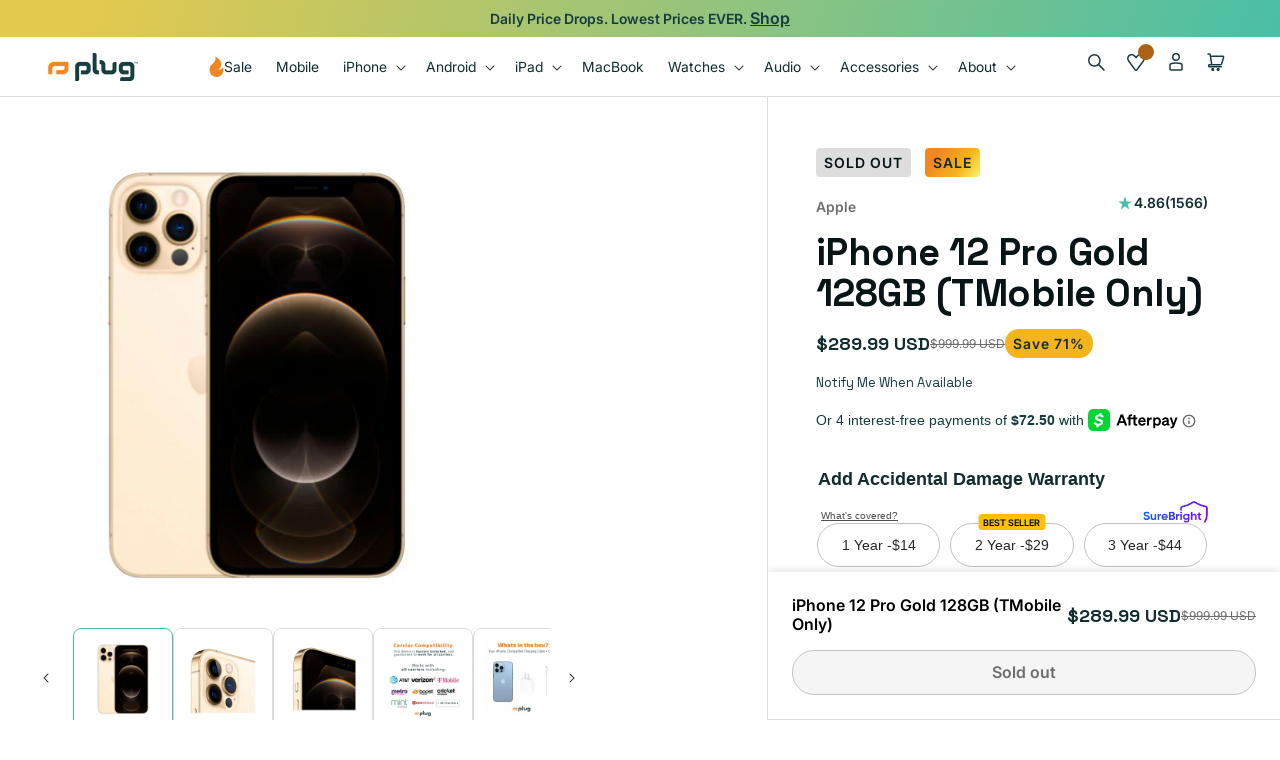

--- FILE ---
content_type: text/css
request_url: https://www.plug.tech/cdn/shop/t/722/assets/prismfly.layout.theme.css?v=138319812277875453121769704423
body_size: 6638
content:
::-moz-selection{background-color:rgba(240,135,33,.5)}::selection{background-color:rgba(240,135,33,.5)}*{box-sizing:border-box}html{scroll-padding-top:var(--header-height)}:root{--rounded-sm:4px;--rounded-md:8px;--rounded-base:16px;--rounded-lg:24px;--color-forrest-300:#081516;--color-forrest-200:#112d2f;--color-forrest-100:#163c3f;--color-blaze-100:#f08721;--color-blaze-200:#ab6216;--color-mint-100:#4abfa7;--color-seafoam:#e0eeea;--color-chalk:#f4f0ec;--color-goldenrod:#f4b41d;--color-azalea:#e0458d;--color-cosmo:#df6fde;--color-lemon:#f6ef61;--color-ocean:#3fa4ff;--color-sky:#aaecff;--color-lime:#c0f675;--color-iris:#9463ff;--color-coral:#ffab96;--color-spring:#76eecd;--color-grey-600:#6e6e6e;--color-grey-500:#939393;--color-grey-400:#b8b8b8;--color-grey-300:#c4c4c4;--color-grey-200:#ddd;--color-grey-100:#f5f5f5;--color-white:#fff;--color-slate-200:#ebebeb;--color-slate-100:#fafafa;--color-gradient-1:linear-gradient(90deg,var(--color-mint-100) 0%,#87d8f2 50%,#e5c94e 100%);--color-gradient-2:linear-gradient(126deg,#805dc2 21.95%,#d1577a 65.66%,#f4b41d 109.38%);--color-gradient-3:linear-gradient(286deg,#4abfa7 0.02%,#e5c94e 93.84%);--color-gradient-4:linear-gradient(284deg,#f4b41d 2.54%,#805dc2 98.18%);--color-gradient-5:linear-gradient(90deg,var(--color-forrest-100) 0%,#306b9f 33%,#7c52d1 66%,#bf3676 97%);--color-gradient-6:linear-gradient(126deg,#f08721 21.95%,#f4b41d 65.66%,#f6ef61 96.18%);--color-gradient-7:linear-gradient(126deg,#e0eeea 21.95%,#f4f0ec 73.21%,#c0f675 96.92%);--color-avocado-leaf-300:#0f4034;--color-mayo-100:#fefefb;--spacing-0-5:0.2rem;--spacing-1:0.4rem;--spacing-1-5:0.6rem;--spacing-2:0.8rem;--spacing-2-5:1rem;--spacing-3:1.2rem;--spacing-3-5:1.4rem;--spacing-4:1.6rem;--spacing-4-5:1.8rem;--spacing-5:2rem;--spacing-6:2.4rem;--spacing-7:2.8rem;--spacing-8:3.2rem;--spacing-9:3.6rem;--spacing-10:4rem;--spacing-11:4.4rem;--spacing-12:4.8rem;--spacing-14:5.6rem;--spacing-16:6.4rem;--spacing-20:8rem;--spacing-24:9.6rem}.field{--input-transition:var(--transition-speed-fast) var(--transition-func-ease-out-quart);border:none;box-sizing:border-box;margin:0;padding:0;position:relative}.field .field__select-toggle,.field input:not([type=radio]):not([type=checkbox]),.field select,.field textarea{background-color:var(--color-surface);border:thin solid var(--color-lines);border-radius:4rem;border-radius:var(--spacing-10);color:var(--color-heading);font:400 max(1.5rem,min(5vw,1.6rem)) /1.2 Inter\ 18pt;font:var(--font-base);padding:1.6rem 2.4rem;padding:var(--spacing-4) var(--spacing-6);text-align:left;width:100%}.field .field__select-toggle::-moz-placeholder,.field input:not([type=radio]):not([type=checkbox])::-moz-placeholder,.field select::-moz-placeholder,.field textarea::-moz-placeholder{color:var(--color-caption)}.field .field__select-toggle::placeholder,.field input:not([type=radio]):not([type=checkbox])::placeholder,.field select::placeholder,.field textarea::placeholder{color:var(--color-caption)}.field svg path{fill:var(--color-icon)}.field__input input[type=search]{-webkit-appearance:none;-moz-appearance:none;appearance:none}.field__input .field__label{font:max(1.3rem,min(2vw,1.4rem)) /2.1rem aktiv-grotesk-extended,sans-serif;font:var(--font-label-sm);margin-bottom:1rem;margin-bottom:var(--spacing-2-5);padding-left:2.4rem;padding-left:var(--spacing-6)}.field__select{-ms-overflow-style:none;border:thin solid var(--color-lines);border-radius:.8rem;border-radius:var(--spacing-2);display:none;left:0;list-style-type:none;margin:0;max-height:158px;overflow:auto;padding:0;position:absolute;scrollbar-width:none;top:0;width:100%}.field__select.active{display:block}.field__select-toggle{align-items:center;cursor:pointer;display:flex;justify-content:space-between;padding:1rem 2rem;padding:var(--spacing-2-5) var(--spacing-5);width:100%}.field__select-toggle svg{height:20px;width:20px}.field__select-option{background-color:var(--color-surface-light);color:var(--color-paragraph);cursor:pointer;font:400 max(1.5rem,min(5vw,1.6rem)) /1.2 Inter\ 18pt;font:var(--font-base);list-style-type:none;padding:1rem 2rem;padding:var(--spacing-2-5) var(--spacing-5);transition:background-color var(--input-transition)}.field__select-option--selected,.field__select-option:active,.field__select-option:focus,.field__select-option:hover,.field__select-option[aria-selected=true]{background-color:var(--color-button-hover);color:var(--color-button-hover-text)}.field__select-option.disabled,.field__select-option[disabled]{background-color:#939393;background-color:var(--color-grey-500);border-color:#939393;border-color:var(--color-grey-500);cursor:not-allowed}.field__select-option:first-child{border-top-left-radius:var(2);border-top-right-radius:.8rem;border-top-right-radius:var(--spacing-2)}.field__select-option:last-child{border-bottom-left-radius:.8rem;border-bottom-left-radius:var(--spacing-2);border-bottom-right-radius:.8rem;border-bottom-right-radius:var(--spacing-2)}ul:last-child{margin-bottom:0}:root{--transition-speed-slow:0.75s;--transition-speed-default:0.45s;--transition-speed-fast:0.15s;--transition-func-ease-out-quart:cubic-bezier(0.15,0.84,0.3,1);--transition-func-ease-in-out-quint:cubic-bezier(0.44,0,0.08,1);--arrow-transition-speed:var(--transition-speed-fast);--arrow-transition-function:var(--transition-func-ease-out-quart);--arrow-hover-translate:0.5rem;--button-transition:var(--transition-speed-fast) var(--transition-func-ease-out-quart);--font-heading-family:"Space Grotesk",sans-serif;--font-body-family:"proxima-nova",sans-serif;--font-label-family:"aktiv-grotesk-extended",sans-serif;--font-weight-regular:400;--font-weight-medium:500;--font-weight-semibold:600;--font-weight-bold:700;--font-5xl:700 max(3.2rem,min(5vw,6.7rem)) /1.1 "Space Grotesk";--font-4xl:700 max(2.8rem,min(5vw,5.2rem)) /1.1 "Space Grotesk";--font-3xl:700 max(2.2rem,min(5vw,3.8rem)) /1.1 "Space Grotesk";--font-2xl:700 max(1.8rem,min(5vw,2.8rem)) /1.1 "Space Grotesk";--font-xl:700 max(1.8rem,min(5vw,2.2rem)) /1.3 "Space Grotesk";--font-lg:700 max(1.6rem,min(5vw,1.8rem)) /1.3 "Space Grotesk";--font-base:400 max(1.5rem,min(5vw,1.6rem)) /1.2 "Inter 18pt";--font-sm:400 max(1.3rem,min(5vw,1.4rem)) /1.5 "Inter 18pt";--font-xs:400 max(1.2rem,min(5vw,1.2rem)) /1.2 "Inter 18pt";--font-label-base:var(--font-weight-medium) 1.6rem /2.4rem var(--font-label-family);--font-label-sm:max(1.3rem,min(2vw,1.4rem)) /2.1rem var(--font-label-family);--font-label-xs:var(--font-weight-semibold) 1.3rem /1.95rem var(--font-label-family)}.h1,.h2,.h3,.h4,.h5,.h6,.text-2xl,.text-3xl,.text-4xl,.text-5xl,.text-lg,.text-xl,h1,h2,h3,h4,h5,h6{color:var(--color-heading);letter-spacing:0;word-break:break-word}.text-5xl,h1{font:700 max(3.2rem,min(5vw,6.7rem)) /1.1 Space Grotesk;font:var(--font-5xl);letter-spacing:-.0134em}.text-4xl,h2{font:700 max(2.8rem,min(5vw,5.2rem)) /1.1 Space Grotesk;font:var(--font-4xl);letter-spacing:-.0104em}.text-3xl,h3{font:700 max(2.2rem,min(5vw,3.8rem)) /1.1 Space Grotesk;font:var(--font-3xl);letter-spacing:-.0076em}.text-2xl,h4{font:700 max(1.8rem,min(5vw,2.8rem)) /1.1 Space Grotesk;font:var(--font-2xl);letter-spacing:-.0056em}.text-xl,h5{font:700 max(1.8rem,min(5vw,2.2rem)) /1.3 Space Grotesk;font:var(--font-xl)}.text-lg,h6{font:700 max(1.6rem,min(5vw,1.8rem)) /1.3 Space Grotesk;font:var(--font-lg)}.text-base{font:400 max(1.5rem,min(5vw,1.6rem)) /1.2 Inter\ 18pt;font:var(--font-base)}.text-sm{font:400 max(1.3rem,min(5vw,1.4rem)) /1.5 Inter\ 18pt;font:var(--font-sm)}.font-regular{font-weight:400!important;font-weight:var(--font-weight-regular)!important}.font-medium{font-weight:500!important;font-weight:var(--font-weight-medium)!important}.font-semibold{font-weight:600!important;font-weight:var(--font-weight-semibold)!important}.font-bold{font-weight:700!important;font-weight:var(--font-weight-bold)!important}a{-webkit-text-decoration:underline;text-decoration:underline}a:hover{-webkit-text-decoration:none!important;text-decoration:none!important}.text-base,p{color:var(--color-paragraph);font:400 max(1.5rem,min(5vw,1.6rem)) /1.2 Inter\ 18pt;font:var(--font-base)}.text-sm,small{font:400 max(1.3rem,min(5vw,1.4rem)) /1.5 Inter\ 18pt;font:var(--font-sm)}.text-xs{font:400 max(1.2rem,min(5vw,1.2rem)) /1.2 Inter\ 18pt;font:var(--font-xs)}*,:after,:before{-webkit-font-smoothing:antialiased;-moz-osx-font-smoothing:grayscale;letter-spacing:0}b,strong{font-weight:700;font-weight:var(--font-weight-bold)}p{margin-top:0}p:last-child{margin-bottom:0}p a{-webkit-text-decoration:underline;text-decoration:underline}p a:hover{-webkit-text-decoration:none;text-decoration:none}.em,em,i{font-style:italic}.button{align-items:center;border:thin solid transparent;border-radius:24px;cursor:pointer;display:inline-flex;font:400 max(1.5rem,min(5vw,1.6rem)) /1.2 Inter\ 18pt;font:var(--font-base);font-weight:600;font-weight:var(--font-weight-semibold);justify-content:center;padding:1.2rem;text-align:center;transition:all .15s cubic-bezier(.15,.84,.3,1);transition:all var(--button-transition);width:100%}@media(min-width:768px){.button{max-width:324px;padding:1.2rem 3.2rem;width:324px}}.button svg path{transition:all .15s cubic-bezier(.15,.84,.3,1);transition:all var(--button-transition)}.button [aria-disabled=true],.button.disabled,.button[disabled]{cursor:not-allowed}.button--narrow:not(.button--narrow.button--link):not(.button--circular){max-width:210px!important;width:210px}@media(min-width:768px){.button--compressed:not(.button--compressed.button--link):not(.button--circular){padding-bottom:.8rem;padding-top:.8rem}}.button--primary{background-color:var(--color-button);border-color:var(--color-button);color:var(--color-button-text);-webkit-text-decoration:none;text-decoration:none}.button--primary:active,.button--primary:focus,.button--primary:hover{background-color:var(--color-button-hover);border-color:var(--color-button-hover);color:var(--color-button-hover-text)}.button--primary [aria-disabled=true],.button--primary.disabled,.button--primary[disabled]{background-color:#f5f5f5;background-color:var(--color-grey-100);border-color:#c4c4c4;border-color:var(--color-grey-300);color:var(--color-caption)}.button--secondary{background-color:transparent;border-color:var(--color-button-secondary-text);color:var(--color-button-secondary-text);-webkit-text-decoration:none;text-decoration:none}.button--secondary:active,.button--secondary:focus,.button--secondary:hover{background-color:var(--color-button-secondary-hover);border-color:var(--color-button-secondary-hover);color:var(--color-button-secondary-hover-text)}.button--secondary [aria-disabled=true],.button--secondary.disabled,.button--secondary[disabled]{background-color:#f5f5f5;background-color:var(--color-grey-100);border-color:#c4c4c4;border-color:var(--color-grey-300);color:var(--color-caption)}.button--link{border:none;border-radius:0;cursor:pointer;font:400 max(1.5rem,min(5vw,1.6rem)) /1.2 Inter\ 18pt;font:var(--font-base);font-weight:600;font-weight:var(--font-weight-semibold);min-width:0;padding:0 0 .2rem;-webkit-text-decoration:none;text-decoration:none;transition:all .15s cubic-bezier(.15,.84,.3,1);transition:all var(--button-transition);width:-moz-fit-content;width:fit-content}.button--link--primary{border-bottom:thin solid var(--color-link-primary-main);color:var(--color-link-primary-main)}.button--link--primary:active,.button--link--primary:focus,.button--link--primary:hover{border-color:var(--color-link-primary-support);color:var(--color-link-primary-support)}.button--link--secondary{border-bottom:thin solid var(--color-link-secondary-main);color:var(--color-link-secondary-main)}.button--link--secondary:active,.button--link--secondary:focus,.button--link--secondary:hover{border-color:var(--color-link-secondary-support);color:var(--color-link-secondary-support)}.button--link [aria-disabled=true],.button--link.disabled,.button--link[disabled]{border-bottom:thin solid;border-color:#6e6e6e;border-color:var(--color-grey-600);color:#6e6e6e;color:var(--color-grey-600);cursor:not-allowed}.button--circular{background-color:#0f4034;background-color:var(--color-avocado-leaf-300);border:none;border-radius:50%;height:54px;min-width:0;opacity:.3;padding:0;width:54px}.button--circular svg{height:24px;width:24px}.button--circular:active,.button--circular:focus,.button--circular:hover{opacity:1}.button--full{width:100%}.section-heading__wrapper{background-color:var(--color-surface);padding-bottom:var(--mobile-padding-bottom);padding-left:1.6rem;padding-right:1.6rem;padding-top:var(--mobile-padding-top);position:relative}@media(min-width:960px){.section-heading__wrapper{padding-bottom:var(--tablet-padding-bottom);padding-top:var(--tablet-padding-top)}}@media(min-width:1280px){.section-heading__wrapper{padding-bottom:var(--desktop-padding-bottom);padding-top:var(--desktop-padding-top)}}.section-heading__inner{padding:0 1.6rem;padding:0 var(--spacing-4);position:relative}@media(min-width:768px){.section-heading__inner{max-width:1000px;padding:0}}.section-heading__inner--mobile-left{margin-right:auto;text-align:left}.section-heading__inner--mobile-center{margin-left:auto;margin-right:auto;text-align:center}.section-heading__inner--mobile-center .section-heading__description{margin-left:auto;margin-right:auto}.section-heading__inner--mobile-center .section-heading__cta-wrapper,.section-heading__inner--mobile-center .section-heading__kicker{justify-content:center;margin-left:auto;margin-right:auto}@media(min-width:768px){.section-heading__inner--desktop-left{margin-right:auto;text-align:left}.section-heading__inner--desktop-left .section-heading__cta-wrapper,.section-heading__inner--desktop-left .section-heading__kicker{justify-content:flex-start;margin-left:0;margin-right:auto}.section-heading__inner--desktop-center{margin-left:auto;margin-right:auto;text-align:center}.section-heading__inner--desktop-center .section-heading__description{margin-left:auto;margin-right:auto}.section-heading__inner--desktop-center .section-heading__cta-wrapper,.section-heading__inner--desktop-center .section-heading__kicker{justify-content:center;margin-left:auto;margin-right:auto}}.section-heading__kicker{align-items:center;display:flex;font-weight:600!important;font-weight:var(--font-weight-semibold)!important;font:400 max(1.5rem,min(5vw,1.6rem)) /1.2 Inter\ 18pt;font:var(--font-base);gap:.4rem;gap:var(--spacing-1);width:-moz-fit-content;width:fit-content}.section-heading__kicker--text{-webkit-text-fill-color:transparent;background:var(--color-kicker-text);-webkit-background-clip:text;margin-bottom:4px}.section-heading__kicker--pill{background:var(--color-kicker-pill);border-radius:4px;border-radius:var(--rounded-sm);color:#fff;margin-bottom:8px;padding:4px 8px}.section-heading__heading{color:var(--color-heading);margin-bottom:0;margin-top:0}.section-heading__heading--image .section-heading__description{margin-top:3.2rem}@media(min-width:768px){.section-heading__heading--image .section-heading__description{margin-top:4.8rem}}.section-heading__description{margin-top:.8rem;margin-top:var(--spacing-2)}.section-heading__description p{color:var(--color-paragraph);font:inherit}.section-heading__cta-wrapper{display:flex;flex-direction:column;gap:1.6rem;gap:var(--spacing-4);margin-top:2rem;margin-top:var(--spacing-5)}@media(min-width:768px){.section-heading__cta-wrapper{flex-direction:row;flex-wrap:nowrap;gap:3.2rem;gap:var(--spacing-8);margin-top:3.2rem;margin-top:var(--spacing-8)}}.section-heading__cta-wrapper .button:not(.button--link){flex:1;min-width:0}@media(min-width:768px){.section-heading__cta-wrapper .button:not(.button--link){flex:0 1 auto;min-width:0}}.section-heading__bg-pattern{background-repeat:repeat;background-size:cover;height:100%;left:0;pointer-events:none;position:absolute;top:0;width:100%}.section-heading__bg-pattern.color-scheme-2{opacity:.2;transform:scale(2)}.card__swatches{--swatch-input--size:2.4rem;display:flex;flex-direction:row;flex-wrap:wrap;gap:1.6rem;padding-top:1.6rem;position:relative;z-index:2}.card__swatches .swatch{box-shadow:inset 0 4px 6px rgba(0,0,0,.2);outline-color:#f5f5f5;outline-color:var(--color-grey-100);outline-offset:4px;outline-style:solid!important;overflow:visible!important;transition:outline-color .2s;width:var(--swatch--size)}.card__swatches .swatch:hover{outline-color:#4abfa7;outline-color:var(--color-mint-100)}.card__swatches .card__swatch-link{position:relative;z-index:3}.card__swatches .card__swatch-link--selected .swatch,.card__swatches .card__swatch-link.card__swatch-link--selected .swatch{outline-color:#4abfa7;outline-color:var(--color-mint-100)}.card__swatches .card__swatch-link.card__swatch-link--soldout{--diagonal--size:calc(var(--swatch-input--size)*1.414);--crossed-line--size:0.2rem}.card__swatches .card__swatch-link.card__swatch-link--soldout:after{background-color:#ab6216;background-color:var(--color-blaze-200);bottom:calc(var(--crossed-line--size)*-.5);content:"";height:var(--crossed-line--size);left:0;pointer-events:none;position:absolute;transform:rotate(-45deg);transform-origin:left;width:var(--diagonal--size)}.card__heading .full-unstyled-link{position:relative;z-index:1}.cart-drawer .swym-button-bar{display:none}.cart-drawer .cart-quantity{min-height:calc(var(--inputs-border-width)*2 + 2.6rem);padding:.6rem .8rem;width:calc(6.7rem/var(--font-body-scale) + var(--inputs-border-width)*2)}.cart-drawer .quantity__button{width:auto}.cart-drawer .totals__total-value{align-items:center;display:flex;gap:.8rem}.cart-drawer .totals__total-value s{color:#6e6e6e;color:var(--color-grey-600)}.cart-drawer .totals__total{margin-bottom:0!important}.cart-drawer .cart-item__old-price{opacity:1}.cart-drawer .cart-item__old-price,.cart-drawer.cart-drawer .cart-item__price-wrapper s.cart-item__old-price{color:#6e6e6e;color:var(--color-grey-600)}.cart-drawer .drawer__content{flex:1;overflow:auto}.cart-drawer .cart-item{position:relative}.cart-drawer .cart-item:not(:last-child):after{background-color:#ddd;background-color:var(--color-grey-200);bottom:0;content:" ";height:.1rem;left:0;position:absolute;right:0}.is-empty .drawer__footer{display:none!important}.cart-recommendations{font-weight:600;font-weight:var(--font-weight-semibold);position:relative}.cart-recommendations img{border-radius:.8rem;height:6rem;width:6rem}@media(min-width:1280px){.cart-recommendations img{height:8rem;width:8rem}}.cart-recommendations__header h3{color:#112d2f;color:var(--color-forrest-200)}.cart-recommendations__contents{flex:1}.cart-recommendations__item{align-items:start;display:flex;gap:1.6rem;margin-bottom:1.6rem}.cart-recommendations__quick-add-btn{background-color:transparent;border:none;min-width:3rem;position:relative}.cart-recommendations__quick-add-btn:hover{background-color:transparent}.cart-recommendations .loading__spinner{display:none;left:50%;position:absolute;top:50%;transform:translate(-50%,-50%)}.cart-recommendations .loading .loading__spinner{display:block!important}.cart-recommendations__price{color:#163c3f;color:var(--color-forrest-100);font:400 max(1.2rem,min(5vw,1.2rem)) /1.2 Inter\ 18pt;font:var(--font-xs);margin-top:.8rem}.cart-recommendations__price .final-price{font-weight:600;font-weight:var(--font-weight-semibold);margin-right:.8rem}.cart-recommendations__title{color:#081516;color:var(--color-forrest-300);font:400 max(1.3rem,min(5vw,1.4rem)) /1.5 Inter\ 18pt;font:var(--font-sm);font-weight:600;font-weight:var(--font-weight-semibold)}.modal-toggle{cursor:pointer}.modal-drawer__content{max-height:calc(100vh - 5rem);overflow-y:auto;padding:2rem}modal-drawer{display:none;height:100%;left:0;position:fixed;top:0;width:100vw;z-index:1000}modal-drawer.active{display:block}modal-drawer.active .drawer__overlay{display:block;height:100%;left:0;position:fixed;top:0;width:100%}.modal-drawer{display:flex;height:100%;justify-content:flex-end;left:0;position:fixed;top:0;transition:visibility var(--duration-default) ease;width:100vw;z-index:1000}.modal-drawer.active{visibility:visible}.modal-drawer .drawer__inner{background-color:#fff;background-color:var(--color-white);border:.1rem solid rgba(var(--color-foreground),.2);border-right:0;display:flex;flex-direction:column;height:100%;max-width:100%;overflow-x:hidden;overflow-y:auto;overflow:hidden;padding:0;transform:translateX(100%);transition:transform var(--duration-default) ease}.modal-drawer.active .drawer__inner{transform:translateX(0)}.modal-drawer .drawer__header{align-items:center;background-color:#fff;background-color:var(--color-white);border-bottom:.1rem solid rgba(var(--color-foreground),.2);display:flex;justify-content:space-between;padding:1.6rem 2rem;position:sticky;top:0;z-index:1}.modal-drawer .drawer__heading{margin:0}.modal-drawer .drawer__close{background-color:transparent;border:none;box-shadow:0 0 0 .2rem rgba(var(--color-button),0);color:rgb(var(--color-foreground));cursor:pointer;max-height:2rem;min-height:2rem;min-width:2rem;padding:0}@media(min-width:960px){.modal-drawer .drawer__inner{flex:0 1 48.6rem}}.rte table{border-collapse:collapse;border-radius:.8rem;font:400 max(1.5rem,min(5vw,1.6rem)) /1.2 Inter\ 18pt;font:var(--font-base);margin:2rem 0;min-width:100%;overflow:hidden}.rte table td,.rte table th{border:none;padding:1.6rem;text-align:left}.rte table td:first-child,.rte table th:first-child{color:#081516;color:var(--color-forrest-300)}.rte table th{border:none;border-bottom:2px solid #c4c4c4;border-bottom:2px solid var(--color-grey-300);color:#112d2f;color:var(--color-forrest-200);font-weight:700;font-weight:var(--font-weight-bold);font:400 max(1.3rem,min(5vw,1.4rem)) /1.5 Inter\ 18pt;font:var(--font-sm);letter-spacing:.05em;text-transform:uppercase}.rte table td{border:none;border-bottom:1px solid #ddd;border-bottom:1px solid var(--color-grey-200);min-width:1.5rem}.rte table tbody tr:hover{background-color:#fafafa;background-color:var(--color-slate-100)}.rte table tbody tr:last-child td{border-bottom:none}@media(min-width:768px){.rte table td,.rte table th{padding:2rem}}sticky-header.header-wrapper{position:sticky;top:0;width:100%}@media(min-width:768px){sticky-header.header-wrapper{position:relative;top:auto}}.sticky-search-wrapper{display:none;display:block}@media(min-width:768px){.sticky-search-wrapper{display:none}}.menu-open .sticky-search-wrapper{display:none}.sticky-search-wrapper{background:#fff;background:var(--color-white);border-bottom:1px solid #ddd;border-bottom:1px solid var(--color-grey-200);padding:.8rem 1.6rem}@font-face{font-family:swiper-icons;font-style:normal;font-weight:400;src:url("data:application/font-woff;charset=utf-8;base64, [base64]//wADZ2x5ZgAAAywAAADMAAAD2MHtryVoZWFkAAABbAAAADAAAAA2E2+eoWhoZWEAAAGcAAAAHwAAACQC9gDzaG10eAAAAigAAAAZAAAArgJkABFsb2NhAAAC0AAAAFoAAABaFQAUGG1heHAAAAG8AAAAHwAAACAAcABAbmFtZQAAA/gAAAE5AAACXvFdBwlwb3N0AAAFNAAAAGIAAACE5s74hXjaY2BkYGAAYpf5Hu/j+W2+MnAzMYDAzaX6QjD6/4//Bxj5GA8AuRwMYGkAPywL13jaY2BkYGA88P8Agx4j+/8fQDYfA1AEBWgDAIB2BOoAeNpjYGRgYNBh4GdgYgABEMnIABJzYNADCQAACWgAsQB42mNgYfzCOIGBlYGB0YcxjYGBwR1Kf2WQZGhhYGBiYGVmgAFGBiQQkOaawtDAoMBQxXjg/wEGPcYDDA4wNUA2CCgwsAAAO4EL6gAAeNpj2M0gyAACqxgGNWBkZ2D4/wMA+xkDdgAAAHjaY2BgYGaAYBkGRgYQiAHyGMF8FgYHIM3DwMHABGQrMOgyWDLEM1T9/w8UBfEMgLzE////P/5//f/V/xv+r4eaAAeMbAxwIUYmIMHEgKYAYjUcsDAwsLKxc3BycfPw8jEQA/[base64]/uznmfPFBNODM2K7MTQ45YEAZqGP81AmGGcF3iPqOop0r1SPTaTbVkfUe4HXj97wYE+yNwWYxwWu4v1ugWHgo3S1XdZEVqWM7ET0cfnLGxWfkgR42o2PvWrDMBSFj/IHLaF0zKjRgdiVMwScNRAoWUoH78Y2icB/yIY09An6AH2Bdu/UB+yxopYshQiEvnvu0dURgDt8QeC8PDw7Fpji3fEA4z/PEJ6YOB5hKh4dj3EvXhxPqH/SKUY3rJ7srZ4FZnh1PMAtPhwP6fl2PMJMPDgeQ4rY8YT6Gzao0eAEA409DuggmTnFnOcSCiEiLMgxCiTI6Cq5DZUd3Qmp10vO0LaLTd2cjN4fOumlc7lUYbSQcZFkutRG7g6JKZKy0RmdLY680CDnEJ+UMkpFFe1RN7nxdVpXrC4aTtnaurOnYercZg2YVmLN/d/gczfEimrE/fs/bOuq29Zmn8tloORaXgZgGa78yO9/cnXm2BpaGvq25Dv9S4E9+5SIc9PqupJKhYFSSl47+Qcr1mYNAAAAeNptw0cKwkAAAMDZJA8Q7OUJvkLsPfZ6zFVERPy8qHh2YER+3i/BP83vIBLLySsoKimrqKqpa2hp6+jq6RsYGhmbmJqZSy0sraxtbO3sHRydnEMU4uR6yx7JJXveP7WrDycAAAAAAAH//wACeNpjYGRgYOABYhkgZgJCZgZNBkYGLQZtIJsFLMYAAAw3ALgAeNolizEKgDAQBCchRbC2sFER0YD6qVQiBCv/H9ezGI6Z5XBAw8CBK/m5iQQVauVbXLnOrMZv2oLdKFa8Pjuru2hJzGabmOSLzNMzvutpB3N42mNgZGBg4GKQYzBhYMxJLMlj4GBgAYow/P/PAJJhLM6sSoWKfWCAAwDAjgbRAAB42mNgYGBkAIIbCZo5IPrmUn0hGA0AO8EFTQAA") format("woff")}:root{--swiper-theme-color:#007aff}:host{display:block;margin-left:auto;margin-right:auto;position:relative;z-index:1}.swiper{display:block;list-style:none;margin-left:auto;margin-right:auto;overflow:hidden;padding:0;position:relative;z-index:1}.swiper-vertical>.swiper-wrapper{flex-direction:column}.swiper-wrapper{box-sizing:content-box;display:flex;height:100%;position:relative;transition-property:transform;transition-timing-function:var(--swiper-wrapper-transition-timing-function,ease);transition-timing-function:ease;transition-timing-function:var(--swiper-wrapper-transition-timing-function,initial);width:100%;z-index:1}.swiper-android .swiper-slide,.swiper-ios .swiper-slide,.swiper-wrapper{transform:translateZ(0)}.swiper-horizontal{touch-action:pan-y}.swiper-vertical{touch-action:pan-x}.swiper-slide{display:block;flex-shrink:0;height:100%;position:relative;transition-property:transform;width:100%}.swiper-slide-invisible-blank{visibility:hidden}.swiper-autoheight,.swiper-autoheight .swiper-slide{height:auto}.swiper-autoheight .swiper-wrapper{align-items:flex-start;transition-property:transform,height}.swiper-backface-hidden .swiper-slide{backface-visibility:hidden;transform:translateZ(0)}.swiper-3d.swiper-css-mode .swiper-wrapper{perspective:1200px}.swiper-3d .swiper-wrapper{transform-style:preserve-3d}.swiper-3d{perspective:1200px}.swiper-3d .swiper-cube-shadow,.swiper-3d .swiper-slide{transform-style:preserve-3d}.swiper-css-mode>.swiper-wrapper{-ms-overflow-style:none;overflow:auto;scrollbar-width:none}.swiper-css-mode>.swiper-wrapper::-webkit-scrollbar{display:none}.swiper-css-mode>.swiper-wrapper>.swiper-slide{scroll-snap-align:start start}.swiper-css-mode.swiper-horizontal>.swiper-wrapper{scroll-snap-type:x mandatory}.swiper-css-mode.swiper-vertical>.swiper-wrapper{scroll-snap-type:y mandatory}.swiper-css-mode.swiper-free-mode>.swiper-wrapper{scroll-snap-type:none}.swiper-css-mode.swiper-free-mode>.swiper-wrapper>.swiper-slide{scroll-snap-align:none}.swiper-css-mode.swiper-centered>.swiper-wrapper:before{content:"";flex-shrink:0;order:9999}.swiper-css-mode.swiper-centered>.swiper-wrapper>.swiper-slide{scroll-snap-align:center center;scroll-snap-stop:always}.swiper-css-mode.swiper-centered.swiper-horizontal>.swiper-wrapper>.swiper-slide:first-child{margin-left:var(--swiper-centered-offset-before)}.swiper-css-mode.swiper-centered.swiper-horizontal>.swiper-wrapper:before{height:100%;min-height:1px;width:var(--swiper-centered-offset-after)}.swiper-css-mode.swiper-centered.swiper-vertical>.swiper-wrapper>.swiper-slide:first-child{margin-top:var(--swiper-centered-offset-before)}.swiper-css-mode.swiper-centered.swiper-vertical>.swiper-wrapper:before{height:var(--swiper-centered-offset-after);min-width:1px;width:100%}.swiper-3d .swiper-slide-shadow,.swiper-3d .swiper-slide-shadow-bottom,.swiper-3d .swiper-slide-shadow-left,.swiper-3d .swiper-slide-shadow-right,.swiper-3d .swiper-slide-shadow-top{height:100%;left:0;pointer-events:none;position:absolute;top:0;width:100%;z-index:10}.swiper-3d .swiper-slide-shadow{background:rgba(0,0,0,.15)}.swiper-3d .swiper-slide-shadow-left{background-image:linear-gradient(270deg,rgba(0,0,0,.5),transparent)}.swiper-3d .swiper-slide-shadow-right{background-image:linear-gradient(90deg,rgba(0,0,0,.5),transparent)}.swiper-3d .swiper-slide-shadow-top{background-image:linear-gradient(0deg,rgba(0,0,0,.5),transparent)}.swiper-3d .swiper-slide-shadow-bottom{background-image:linear-gradient(180deg,rgba(0,0,0,.5),transparent)}.swiper-lazy-preloader{border:4px solid #007aff;border:4px solid var(--swiper-preloader-color,var(--swiper-theme-color));border-radius:50%;border-top:4px solid transparent;box-sizing:border-box;height:42px;left:50%;margin-left:-21px;margin-top:-21px;position:absolute;top:50%;transform-origin:50%;width:42px;z-index:10}.swiper-watch-progress .swiper-slide-visible .swiper-lazy-preloader,.swiper:not(.swiper-watch-progress) .swiper-lazy-preloader{animation:swiper-preloader-spin 1s linear infinite}.swiper-lazy-preloader-white{--swiper-preloader-color:#fff}.swiper-lazy-preloader-black{--swiper-preloader-color:#000}@keyframes swiper-preloader-spin{0%{transform:rotate(0deg)}to{transform:rotate(1turn)}}

--- FILE ---
content_type: text/css
request_url: https://www.plug.tech/em-cgi/btag/cdn/shop/t/722/assets/prismfly.sections.pf-product-split-scroll.css?v=79209293504856842341769704424
body_size: 517
content:
@media(min-width:960px){body.product-split-scroll-active #MainContent,body.product-split-scroll-active #MainContent.content-for-layout,body.product-split-scroll-active main#MainContent,body.product-split-scroll-active main#MainContent.content-for-layout{box-sizing:border-box!important;padding-right:40vw!important;position:relative!important}body.product-split-scroll-active #MainContent.content-for-layout:after,body.product-split-scroll-active #MainContent:after,body.product-split-scroll-active main#MainContent.content-for-layout:after,body.product-split-scroll-active main#MainContent:after{background-color:#ddd!important;content:""!important;display:block!important;height:100vh!important;height:var(--main-content-border-height,100vh)!important;opacity:1!important;pointer-events:none!important;position:fixed!important;right:40vw!important;top:0!important;top:var(--main-content-border-top,0)!important;width:1px!important;z-index:9!important}body.product-split-scroll-active #MainContent>section{box-sizing:border-box!important;max-width:100%!important}body.product-split-scroll-active .section-main-product{position:static!important}body.product-split-scroll-active .product__info-container>*+*{margin-bottom:0!important;margin-top:0!important}body.product-split-scroll-active .product__info-container .product__info-scroll-wrapper>*+*{margin-bottom:0!important;margin-top:1.5rem!important}body.product-split-scroll-active .section-main-product .product.grid .grid__item.product__info-wrapper{flex:none!important;flex-basis:auto!important;flex-grow:0!important;flex-shrink:0!important;max-width:40vw!important;min-width:40vw!important;width:40vw!important}body.product-split-scroll-active .section-main-product .grid__item.product__info-wrapper,body.product-split-scroll-active .section-main-product .product--large .product__info-wrapper,body.product-split-scroll-active .section-main-product .product--large:not(.product--no-media) .product__info-wrapper,body.product-split-scroll-active .section-main-product .product.grid .product__info-wrapper,body.product-split-scroll-active .section-main-product .product__info-wrapper{box-sizing:border-box;flex:none!important;flex-basis:auto!important;flex-grow:0!important;flex-shrink:0!important;height:auto;max-width:40vw!important;min-width:40vw!important;overflow:hidden;padding-left:24px!important;padding-right:24px!important;position:fixed!important;right:0!important;transition:top .1s ease-out;width:40vw!important;z-index:10!important}body.product-split-scroll-active .section-main-product .product__info-wrapper .product__info-container{display:flex;flex-direction:column;height:100%}body.product-split-scroll-active .product__info-scroll-wrapper{-webkit-overflow-scrolling:touch;flex:1;overflow-x:hidden;overflow-y:auto}body.product-split-scroll-active .product__info-scroll-wrapper::-webkit-scrollbar{width:6px}body.product-split-scroll-active .product__info-scroll-wrapper::-webkit-scrollbar-track{background:transparent}body.product-split-scroll-active .product__info-scroll-wrapper::-webkit-scrollbar-thumb{background:rgba(0,0,0,.2);border-radius:3px}body.product-split-scroll-active .product__info-scroll-wrapper::-webkit-scrollbar-thumb:hover{background:rgba(0,0,0,.3)}body.product-split-scroll-active .section-main-product .product__info-wrapper{pointer-events:auto}body.product-split-scroll-active .product-split-scroll-sticky-button-wrapper{background:#fff!important;border-bottom:1px solid #ddd!important;bottom:0!important;box-shadow:0 -2px 8px rgba(0,0,0,.1)!important;box-sizing:border-box!important;left:0!important;padding:24px!important;pointer-events:none!important;position:absolute!important;right:0!important;width:100%!important;z-index:20!important}body.product-split-scroll-active .product-split-scroll-sticky-button-wrapper .product-split-scroll-sticky-top-row{align-items:center!important;display:flex!important;gap:16px!important;justify-content:space-between!important;margin-bottom:16px!important}body.product-split-scroll-active .product-split-scroll-sticky-button-wrapper .product-split-scroll-sticky-top-row .product-split-scroll-sticky-title{color:#000!important;color:var(--color-foreground,#000)!important;flex:1!important;font:var(--font-base)!important;font-weight:600!important;font-weight:var(--font-weight-semibold,600)!important;margin:0!important;padding:0!important;text-align:left!important;word-break:break-word!important}body.product-split-scroll-active .product-split-scroll-sticky-button-wrapper .product-split-scroll-sticky-top-row .product-split-scroll-sticky-price{flex-shrink:0!important;margin:0!important;padding:0!important;text-align:right!important}body.product-split-scroll-active .product-split-scroll-sticky-button-wrapper .product-split-scroll-sticky-top-row .product-split-scroll-sticky-price .badge.price__badge-discount{display:none!important}body.product-split-scroll-active .product-split-scroll-sticky-button-wrapper .product-split-scroll-sticky-top-row .product-split-scroll-sticky-price .price__container{align-items:flex-end!important;display:flex!important;flex-direction:column!important;gap:4px!important}body.product-split-scroll-active .product-split-scroll-sticky-button-wrapper .product-split-scroll-sticky-top-row .product-split-scroll-sticky-price .price-item--last,body.product-split-scroll-active .product-split-scroll-sticky-button-wrapper .product-split-scroll-sticky-top-row .product-split-scroll-sticky-price .price-item--sale{color:#112d2f!important;color:var(--color-forrest-200,#112d2f)!important;font:var(--font-lg)!important}body.product-split-scroll-active .product-split-scroll-sticky-button-wrapper .product-split-scroll-sticky-top-row .product-split-scroll-sticky-price .price-item--regular s{color:#666!important;color:var(--color-grey-600,#666)!important;font-size:1.2rem!important}body.product-split-scroll-active .product-split-scroll-sticky-button-wrapper .product-split-scroll-sticky-button{margin:0!important;max-width:none!important;max-width:100%!important;pointer-events:auto!important;width:100%!important}body.product-split-scroll-active .product-split-scroll-sticky-button-wrapper .product-split-scroll-sticky-button.button{max-width:100%!important;width:100%!important}}@media(min-width:960px)and (min-width:768px){body.product-split-scroll-active .product-split-scroll-sticky-button-wrapper .product-split-scroll-sticky-button.button{max-width:100%!important;width:100%!important}}

--- FILE ---
content_type: text/css
request_url: https://www.plug.tech/em-cgi/btag/cdn/shop/t/722/assets/component-totals.css?v=73677642107132261101761581746
body_size: -621
content:
.totals {
  display: flex;
}

.totals > * {
  font-size: 1.6rem;
  margin: 0;
}

.totals > h2 {
  font: var(--font-xl) !important;
  margin-bottom: 2.4rem;
}

.totals * {
  line-height: 1;
}

.totals__total {
  margin-top: 0.5rem;
}

.totals__total-value {
  font-size: 1.8rem;
}

.cart__ctas + .totals {
  margin-top: 2rem;
}

@media all and (min-width: 750px) {
  .totals {
    justify-content: left;
  }
}


--- FILE ---
content_type: text/css
request_url: https://www.plug.tech/em-cgi/btag/cdn/shop/t/722/assets/prismfly.sections.pf-compatibility-dropdowns.css?v=90394075379780713431764094115
body_size: 627
content:
compatibility-dropdowns .option-hidden{display:none}compatibility-dropdowns form{background:#f8f8f8;border-radius:var(--rounded-md);box-shadow:2px 4px 12px 0 rgba(0,0,0,.08);display:flex;flex-direction:column;gap:var(--spacing-8);margin:0 auto;max-width:530px;padding:var(--spacing-6)}compatibility-dropdowns .button[data-check-compatibility]{margin:0 auto}compatibility-dropdowns .icon-with-text{--icon-size:calc(var(--font-heading-scale)*3rem);--icon-spacing:calc(var(--font-heading-scale)*1rem)}compatibility-dropdowns .icon-with-text--horizontal{-moz-column-gap:3rem;column-gap:3rem;display:flex;flex-direction:row;justify-content:center}compatibility-dropdowns .icon-with-text--vertical{--icon-size:calc(var(--font-heading-scale)*2rem)}compatibility-dropdowns .icon-with-text .svg-wrapper{fill:rgb(var(--color-foreground));height:var(--icon-size);width:var(--icon-size)}compatibility-dropdowns .icon-with-text--horizontal .svg-wrapper,compatibility-dropdowns .icon-with-text--horizontal img{margin-bottom:var(--icon-spacing)}compatibility-dropdowns .icon-with-text--vertical .svg-wrapper{margin-right:var(--icon-spacing);min-height:var(--icon-size);min-width:var(--icon-size)}compatibility-dropdowns .icon-with-text img{height:var(--icon-size);-o-object-fit:contain;object-fit:contain;width:var(--icon-size)}compatibility-dropdowns .icon-with-text--vertical img{margin-right:var(--icon-spacing)}compatibility-dropdowns .icon-with-text--horizontal .h4{padding-top:calc(var(--icon-size) + var(--icon-spacing));text-align:center}compatibility-dropdowns .icon-with-text--horizontal .svg-wrapper+.h4,compatibility-dropdowns .icon-with-text--horizontal img+.h4,compatibility-dropdowns .icon-with-text--horizontal.icon-with-text--text-only .h4{padding-top:0}compatibility-dropdowns .icon-with-text__item{align-items:flex-start;display:flex}compatibility-dropdowns .icon-with-text--horizontal .icon-with-text__item{flex-direction:column;width:33%}compatibility-dropdowns .icon-with-text--vertical .icon-with-text__item{margin-bottom:var(--icon-size)}compatibility-dropdowns .icon-with-text div{display:flex;flex-direction:column;gap:8px}compatibility-dropdowns .icon-with-text div span:first-child{font:var(--font-base);font-weight:var(--font-weight-semibold)}compatibility-dropdowns .icon-with-text div span{color:var(--color-forrest-200);font:var(--font-xs)}.compatibility-dropdown-select{display:flex;flex-direction:column;gap:var(--spacing-3-5)}.section-heading-wrapper{margin-bottom:var(--spacing-16)}.pill-select{align-items:center;appearance:none;-webkit-appearance:none;-moz-appearance:none;background-color:var(--color-white);background-image:url("data:image/svg+xml;charset=utf-8,%3Csvg width='9' height='7' fill='none' xmlns='http://www.w3.org/2000/svg'%3E%3Cpath fill-rule='evenodd' clip-rule='evenodd' d='M.322 1a.833.833 0 0 1 1.178.044l3 3.231 3-3.23a.833.833 0 1 1 1.222 1.133L5.11 6.068a.833.833 0 0 1-1.222 0L.28 2.177a.833.833 0 0 1 .043-1.177Z' fill='%23163C3F'/%3E%3C/svg%3E");background-position:97%;background-repeat:no-repeat;border:thin solid;border-color:var(--color-grey-200);border-radius:var(--rounded-lg);border-radius:24px;color:var(--color-grey-600);cursor:pointer;display:inline-flex;font:var(--font-base);padding:var(--spacing-3);transition:all .15s cubic-bezier(.15,.84,.3,1);transition:all var(--button-transition);width:100%}.pill-select[disabled]{background-color:var(--color-grey-200);cursor:not-allowed}.compatibility{border:1px solid;border-radius:var(--rounded-lg);font-weight:600;padding:var(--spacing-3) var(--spacing-4)}[data-is-compatible]{background:#f2fde3;border-color:#a0cd62}[data-not-compatible]{background:#fbdddd;border-color:#c44949}compatibility-dropdowns .sr-only,compatibility-dropdowns .visually-hidden{clip:rect(0 0 0 0);border:0;height:1px;margin:-1px;overflow:hidden;padding:0;position:absolute!important;white-space:nowrap;width:1px}compatibility-dropdowns .dd{display:inline-block;min-width:calc(var(--spacing-6)*10);position:relative}compatibility-dropdowns .dd>summary::-webkit-details-marker{display:none}compatibility-dropdowns .dd__button:focus-visible{box-shadow:0 0 0 3px var(--color-grey-600)}compatibility-dropdowns .dd__panel{left:0;margin-top:var(--spacing-1-5);position:absolute;right:0;z-index:1000}compatibility-dropdowns .dd__list{background:var(--color-white);border:thin solid var(--color-grey-200);border-radius:var(--rounded-md);box-shadow:0 var(--spacing-6) var(--spacing-5) var(--color-grey-200);margin:0;max-height:calc(var(--spacing-6)*10);overflow:auto;padding:var(--spacing-1-5)}compatibility-dropdowns .dd__option{cursor:pointer;line-height:1.2;list-style:none;padding:var(--spacing-2) var(--spacing-3)}compatibility-dropdowns .dd__option[aria-selected=true]:not([data-value=select]){background-color:var(--color-forrest-100);color:var(--color-white)}compatibility-dropdowns .dd__option:hover{background:var(--color-forrest-100);color:var(--color-white)}compatibility-dropdowns .dd__option--disabled,compatibility-dropdowns .dd__option[aria-disabled=true]{color:var(--color-grey-200);cursor:not-allowed}compatibility-dropdowns .dd[open] .dd__panel{animation:fadeIn 80ms ease}@keyframes fadeIn{0%{opacity:0;transform:translateY(-2px)}to{opacity:1;transform:translateY(0)}}

--- FILE ---
content_type: text/javascript
request_url: https://www.plug.tech/em-cgi/btag/cdn/shop/t/722/assets/prismfly.sections.pf-product-split-scroll.js?v=169907880723027928131769704424
body_size: 2480
content:
"use strict";(self.webpackChunkshopify_boilerplate=self.webpackChunkshopify_boilerplate||[]).push([[618],{9904:function(t,e,i){i(8992),i(3949);class r{constructor(){this.isActive=!1,this.mainContent=null,this.productInfoWrapper=null,this.productInfoContainer=null,this.scrollContainer=null,this.firstAddToCartButton=null,this.secondAddToCartButton=null,this.accordionButton=null,this.stickyButtonWrapper=null,this.stickyTitleElement=null,this.stickyPriceElement=null,this.productTitleElement=null,this.priceElement=null,this.productForm=null,this.variantChangeUnsubscriber=null,this.priceUpdateUnsubscriber=null,this.mutationObserver=null,this.isHoveringRightPanel=!1,this.isHoveringMainContent=!1,this.checkInterval=null,this.resizeObserver=null,this.scrollHandler=null,this.scrollContainerScrollHandler=null,this.windowScrollHandler=null,this.wheelHandler=null,this.resizeHandler=null,this.mouseEnterRight=null,this.mouseLeaveRight=null,this.mouseEnterMain=null,this.mouseLeaveMain=null,this.init()}init(){this.checkAndActivate(),this.checkInterval=setInterval(()=>{this.checkAndActivate()},100)}checkAndActivate(){const t=1===window.productPage;document.querySelector(".section-main-product")&&(t&&!this.isActive?this.activate():!t&&this.isActive&&this.deactivate())}activate(){if(this.isActive)return;if(this.mainContent=document.getElementById("MainContent"),this.productInfoWrapper=document.querySelector(".section-main-product .product__info-wrapper"),this.productInfoContainer=document.querySelector(".section-main-product .product__info-container"),!this.mainContent||!this.productInfoWrapper)return;if(window.innerWidth<960)return;this.isActive=!0,document.body.classList.add("product-split-scroll-active");if(document.querySelectorAll(".product__info-container.product__column-sticky").forEach(t=>{t.classList.remove("product__column-sticky")}),this.productInfoWrapper){this.productInfoWrapper.querySelectorAll(".product__info-container.product__column-sticky").forEach(t=>{t.classList.remove("product__column-sticky")})}this.mainContent.style.paddingRight="40vw",this.mainContent.style.position="relative",this.mainContent.style.boxSizing="border-box",this.mainContent.style.setProperty("--main-content-border-height","100vh"),this.mainContent.style.setProperty("--main-content-border-top","0"),this.productInfoWrapper.style.setProperty("width","40vw","important"),this.productInfoWrapper.style.setProperty("min-width","40vw","important"),this.productInfoWrapper.style.setProperty("max-width","40vw","important"),this.productInfoWrapper.style.setProperty("flex","none","important"),this.productInfoWrapper.style.setProperty("flex-basis","auto","important"),this.productInfoWrapper.style.setProperty("flex-grow","0","important"),this.productInfoWrapper.style.setProperty("flex-shrink","0","important"),this.setupLayout(),this.setupStickyButton(),this.setupScrollBehavior(),this.setupResizeObserver(),this.updateLayout(),this.checkInterval&&(clearInterval(this.checkInterval),this.checkInterval=null)}revert(){this.isActive&&(this.isActive=!1,document.body.classList.remove("product-split-scroll-active"),this.cleanup())}deactivate(){this.isActive&&(this.isActive=!1,document.body.classList.remove("product-split-scroll-active"),this.cleanup(),this.checkInterval||(this.checkInterval=setInterval(()=>{this.checkAndActivate()},100)))}reapply(){1===window.productPage&&document.querySelector(".section-main-product")&&(window.innerWidth<960||(this.isActive=!1,this.cleanup({keepStyles:!0}),this.activate()))}setupLayout(){if(document.querySelectorAll(".product__info-container.product__column-sticky").forEach(t=>{t.classList.remove("product__column-sticky")}),!this.scrollContainer){const t=this.productInfoWrapper.querySelector(".product__info-container");if(t&&!t.querySelector(".product__info-scroll-wrapper")){const e=document.createElement("div");for(e.className="product__info-scroll-wrapper",e.style.cssText="height: 100%; overflow-y: auto; overflow-x: hidden; padding-left: 24px; padding-right: 48px;";t.firstChild;)e.appendChild(t.firstChild);t.appendChild(e),this.scrollContainer=e}else t&&(this.scrollContainer=t.querySelector(".product__info-scroll-wrapper"))}this.updateLayout()}setupStickyButton(){if(this.scrollContainer){this.firstAddToCartButton=this.scrollContainer.querySelector('button[id*="ProductSubmitButton"], .product-form__submit, button[type="submit"][name="add"]'),this.firstAddToCartButton&&(this.productForm=this.firstAddToCartButton.closest("form")),this.productTitleElement=this.scrollContainer?.querySelector(".product__title h1, .product__title h2, .product__title")||this.productInfoWrapper.querySelector(".product__title h1, .product__title h2, .product__title"),this.priceElement=this.scrollContainer?.querySelector('[id^="price-"]')||this.productInfoWrapper.querySelector('[id^="price-"]')||this.scrollContainer?.querySelector(".price")||this.productInfoWrapper.querySelector(".price");const t=this.productInfoWrapper.querySelector(".product__accordion");if(t&&(this.secondAddToCartButton=t.querySelector('button[id*="ProductSubmitButton"], .product-form__submit, button[type="submit"][name="add"]'),this.accordionButton=t.querySelector('details summary, .accordion summary, summary[role="button"]')),this.firstAddToCartButton){this.firstAddToCartButton.style.display="none",this.stickyButtonWrapper=document.createElement("div"),this.stickyButtonWrapper.className="product-split-scroll-sticky-button-wrapper";const t=document.createElement("div");if(t.className="product-split-scroll-sticky-top-row",this.productTitleElement){this.stickyTitleElement=this.productTitleElement.cloneNode(!0),this.stickyTitleElement.classList.add("product-split-scroll-sticky-title");const e=this.stickyTitleElement.querySelector("a");e&&(this.stickyTitleElement.innerHTML=e.textContent.trim()),t.appendChild(this.stickyTitleElement)}this.priceElement&&(this.stickyPriceElement=this.priceElement.cloneNode(!0),this.stickyPriceElement.classList.add("product-split-scroll-sticky-price"),t.appendChild(this.stickyPriceElement)),this.stickyButtonWrapper.appendChild(t);const e=this.firstAddToCartButton.cloneNode(!0);e.classList.add("product-split-scroll-sticky-button"),e.removeAttribute("id"),e.style.display="",e.style.maxWidth="100%",e.style.width="100%",this.stickyButtonWrapper.appendChild(e),this.productInfoWrapper.appendChild(this.stickyButtonWrapper),e.addEventListener("click",t=>{t.preventDefault(),t.stopPropagation();const e=this.firstAddToCartButton?.closest("form");if(e)if("function"==typeof e.requestSubmit)e.requestSubmit(this.firstAddToCartButton);else{const t=new Event("submit",{bubbles:!0,cancelable:!0});e.dispatchEvent(t)&&e.submit()}else if(this.firstAddToCartButton){const t=new MouseEvent("click",{bubbles:!0,cancelable:!0,view:window,detail:1});this.firstAddToCartButton.dispatchEvent(t),this.firstAddToCartButton.onclick&&this.firstAddToCartButton.onclick()}}),this.setupVariantChangeListener()}}}setupVariantChangeListener(){"undefined"!=typeof subscribe&&"undefined"!=typeof PUB_SUB_EVENTS&&(this.variantChangeUnsubscriber=subscribe(PUB_SUB_EVENTS.variantChange,()=>{setTimeout(()=>{this.updateStickyTitleAndPrice()},50)}));const t=new MutationObserver(()=>{this.updateStickyTitleAndPrice()});this.productTitleElement&&t.observe(this.productTitleElement,{childList:!0,subtree:!0,characterData:!0}),this.priceElement&&t.observe(this.priceElement,{childList:!0,subtree:!0,characterData:!0}),this.scrollContainer&&t.observe(this.scrollContainer,{childList:!0,subtree:!0}),this.mutationObserver=t,this.updateStickyTitleAndPrice()}updateStickyTitleAndPrice(){if(!this.isActive||!this.stickyButtonWrapper)return;const t=this.scrollContainer?.querySelector(".product__title h1, .product__title h2, .product__title")||this.productInfoWrapper.querySelector(".product__title h1, .product__title h2, .product__title");if(t&&this.stickyTitleElement){const e=t.querySelector("h1, h2"),i=t.querySelector("a"),r=e?.textContent.trim()||i?.textContent.trim()||t.textContent.trim();r&&(this.stickyTitleElement.textContent=r)}const e=this.scrollContainer?.querySelector('[id^="price-"]')||this.productInfoWrapper.querySelector('[id^="price-"]')||this.scrollContainer?.querySelector(".price")||this.productInfoWrapper.querySelector(".price");if(e&&this.stickyPriceElement){const t=e.cloneNode(!0);t.classList.add("product-split-scroll-sticky-price");this.stickyButtonWrapper.querySelector(".product-split-scroll-sticky-top-row")&&this.stickyPriceElement.parentElement&&(this.stickyPriceElement.replaceWith(t),this.stickyPriceElement=t)}}updateLayout(){if(!this.mainContent||!this.productInfoWrapper)return;document.querySelectorAll(".product__info-container.product__column-sticky").forEach(t=>{t.classList.remove("product__column-sticky")});const t=this.mainContent.getBoundingClientRect(),{scrollY:e}=window,i=t.top+e,r=window.innerHeight,o=t.top,s=t.bottom,n=document.querySelector('.utility-bar, .announcement-bar-section, [class*="announcement-bar"]');let l=0;if(n){const t=n.getBoundingClientRect().height;e<=t&&(l=t)}const c=60+l,a=e>=i,p=this.productInfoWrapper.closest(".section-main-product"),h=p?.getBoundingClientRect(),d=h?h.top:o;let u,m;this.productInfoWrapper.style.position="fixed",this.productInfoWrapper.style.right="0";let y=!0;if(a){u=60;const t=s-60;if(t<=0)y=!1,m=0,this.productInfoWrapper.classList.add("sticky-bottom");else{const e=r-c;m=s>r?e:Math.min(t,e),this.productInfoWrapper.classList.add("sticky-bottom")}}else u=Math.max(c,d),m=r-u,this.productInfoWrapper.classList.remove("sticky-bottom");this.productInfoWrapper.style.top=`${u}px`,this.productInfoWrapper.style.paddingTop="",y?(this.productInfoWrapper.style.height=`${m}px`,this.productInfoWrapper.style.maxHeight=`${m}px`):(this.productInfoWrapper.style.height="0",this.productInfoWrapper.style.maxHeight="0"),this.productInfoWrapper.style.overflow="hidden";const v=Math.max(0,o),f=Math.min(r,s),C=Math.max(0,f-v);if(this.mainContent.style.setProperty("--main-content-border-height",`${C}px`),this.mainContent.style.setProperty("--main-content-border-top",`${v}px`),this.scrollContainer){this.scrollContainer.style.paddingLeft="24px",this.scrollContainer.style.paddingRight="48px",this.scrollContainer.style.paddingTop=60===u?"36px":"";let t=0;if(this.stickyButtonWrapper&&y){"none"!==window.getComputedStyle(this.stickyButtonWrapper).display&&(t=this.stickyButtonWrapper.getBoundingClientRect().height+20)}this.scrollContainer.style.paddingBottom=`${t}px`}this.updateStickyButtonVisibility()}updateStickyButtonVisibility(){if(!this.stickyButtonWrapper||!this.isActive)return;let t=!1;if(this.secondAddToCartButton){const e=this.secondAddToCartButton.getBoundingClientRect();e.top<window.innerHeight&&e.bottom>0&&(t=!0)}if(!t&&this.accordionButton){const e=this.accordionButton.getBoundingClientRect();e.top<window.innerHeight&&e.bottom>0&&(t=!0)}if(this.stickyButtonWrapper.style.display=t?"none":"block",this.scrollContainer){const e=t?0:this.stickyButtonWrapper.getBoundingClientRect().height+20;this.scrollContainer.style.paddingBottom=`${e}px`}}setupScrollBehavior(){if(this.mouseEnterRight=()=>{this.isHoveringRightPanel=!0},this.mouseLeaveRight=()=>{this.isHoveringRightPanel=!1},this.mouseEnterMain=()=>{this.isHoveringMainContent=!0},this.mouseLeaveMain=()=>{this.isHoveringMainContent=!1},this.productInfoWrapper.addEventListener("mouseenter",this.mouseEnterRight),this.productInfoWrapper.addEventListener("mouseleave",this.mouseLeaveRight),this.mainContent.addEventListener("mouseenter",this.mouseEnterMain),this.mainContent.addEventListener("mouseleave",this.mouseLeaveMain),this.wheelHandler=t=>{if(this.isHoveringRightPanel&&this.scrollContainer){const{scrollTop:e,scrollHeight:i,clientHeight:r}=this.scrollContainer,o=e<=0,s=e+r>=i-1;o||s?(o&&t.deltaY<0||s&&t.deltaY>0)&&(t.preventDefault(),t.stopPropagation()):(t.preventDefault(),t.stopPropagation(),this.scrollContainer.scrollTop+=t.deltaY)}},this.productInfoWrapper.addEventListener("wheel",this.wheelHandler,{passive:!1}),this.scrollHandler=()=>{this.updateLayout()},window.addEventListener("scroll",this.scrollHandler,{passive:!0}),this.scrollContainer){const t=()=>{this.updateStickyButtonVisibility()};this.scrollContainer.addEventListener("scroll",t,{passive:!0}),this.scrollContainerScrollHandler=t}const t=()=>{this.updateStickyButtonVisibility()};window.addEventListener("scroll",t,{passive:!0}),this.windowScrollHandler=t}setupResizeObserver(){const t=()=>{window.innerWidth<960&&this.isActive?this.deactivate():window.innerWidth>=960&&!this.isActive&&1===window.productPage?this.activate():this.isActive&&this.updateLayout()};window.addEventListener("resize",t),this.resizeHandler=t,"undefined"!=typeof ResizeObserver&&this.mainContent&&(this.resizeObserver=new ResizeObserver(()=>{this.isActive&&this.updateLayout()}),this.resizeObserver.observe(this.mainContent))}cleanup(t={}){const e=!0===t.keepStyles;this.productInfoWrapper&&(this.mouseEnterRight&&this.productInfoWrapper.removeEventListener("mouseenter",this.mouseEnterRight),this.mouseLeaveRight&&this.productInfoWrapper.removeEventListener("mouseleave",this.mouseLeaveRight),this.wheelHandler&&this.productInfoWrapper.removeEventListener("wheel",this.wheelHandler)),this.mainContent&&(this.mouseEnterMain&&this.mainContent.removeEventListener("mouseenter",this.mouseEnterMain),this.mouseLeaveMain&&this.mainContent.removeEventListener("mouseleave",this.mouseLeaveMain)),this.scrollHandler&&window.removeEventListener("scroll",this.scrollHandler),this.windowScrollHandler&&(window.removeEventListener("scroll",this.windowScrollHandler),this.windowScrollHandler=null),this.scrollContainer&&this.scrollContainerScrollHandler&&(this.scrollContainer.removeEventListener("scroll",this.scrollContainerScrollHandler),this.scrollContainerScrollHandler=null),this.resizeHandler&&window.removeEventListener("resize",this.resizeHandler),this.resizeObserver&&this.mainContent&&(this.resizeObserver.unobserve(this.mainContent),this.resizeObserver=null),this.variantChangeUnsubscriber&&"function"==typeof this.variantChangeUnsubscriber&&(this.variantChangeUnsubscriber(),this.variantChangeUnsubscriber=null),this.priceUpdateUnsubscriber&&"function"==typeof this.priceUpdateUnsubscriber&&(this.priceUpdateUnsubscriber(),this.priceUpdateUnsubscriber=null),this.mutationObserver&&(this.mutationObserver.disconnect(),this.mutationObserver=null),this.firstAddToCartButton&&this.firstAddToCartButton.style.removeProperty("display");const i=this.stickyButtonWrapper?.parentElement?this.stickyButtonWrapper:document.querySelector(".product-split-scroll-sticky-button-wrapper");i&&i.parentElement&&i.remove(),this.stickyButtonWrapper=null;let r=this.scrollContainer?.parentElement?this.scrollContainer:null;if(r||(r=document.querySelector(".section-main-product .product__info-scroll-wrapper")),r&&r.parentElement){r.style.removeProperty("padding-top"),r.style.removeProperty("padding-bottom"),r.style.removeProperty("padding-left"),r.style.removeProperty("padding-right");const t=r.parentElement;for(;r.firstChild;)t.appendChild(r.firstChild);r.remove()}this.scrollContainer=null,e||(this.mainContent&&(this.mainContent.style.removeProperty("padding-right"),this.mainContent.style.removeProperty("position"),this.mainContent.style.removeProperty("box-sizing"),this.mainContent.style.removeProperty("--main-content-border-height"),this.mainContent.style.removeProperty("--main-content-border-top")),this.productInfoWrapper&&(this.productInfoWrapper.style.removeProperty("top"),this.productInfoWrapper.style.removeProperty("position"),this.productInfoWrapper.style.removeProperty("right"),this.productInfoWrapper.style.removeProperty("width"),this.productInfoWrapper.style.removeProperty("min-width"),this.productInfoWrapper.style.removeProperty("max-width"),this.productInfoWrapper.style.removeProperty("flex"),this.productInfoWrapper.style.removeProperty("flex-basis"),this.productInfoWrapper.style.removeProperty("flex-grow"),this.productInfoWrapper.style.removeProperty("flex-shrink"),this.productInfoWrapper.style.removeProperty("padding-top"),this.productInfoWrapper.classList.remove("sticky-bottom")))}destroy(){this.deactivate(),this.checkInterval&&(clearInterval(this.checkInterval),this.checkInterval=null)}}function o(t){window.__productSplitScrollRevert=function(){t.revert()},window.__productSplitScrollReapply=function(){requestAnimationFrame(()=>t.reapply())}}if("loading"===document.readyState)document.addEventListener("DOMContentLoaded",()=>{o(new r)});else{o(new r)}}},function(t){t.O(0,[502],function(){return e=9904,t(t.s=e);var e});t.O()}]);

--- FILE ---
content_type: text/javascript; charset=utf-8
request_url: https://www.plug.tech/products/iphone-12-pro-gold-128gb-tmobile-only.js
body_size: 196
content:
{"id":7619799089305,"title":"iPhone 12 Pro Gold 128GB (TMobile Only)","handle":"iphone-12-pro-gold-128gb-tmobile-only","description":"","published_at":"2021-09-24T11:32:17-05:00","created_at":"2023-02-08T09:51:26-06:00","vendor":"Apple","type":"Phone","tags":["Apple","Apple iPhone 12 Series","iPhone 12 Pro"],"price":28999,"price_min":28999,"price_max":31999,"available":false,"price_varies":true,"compare_at_price":99999,"compare_at_price_min":99999,"compare_at_price_max":99999,"compare_at_price_varies":false,"variants":[{"id":42984953577625,"title":"Ecofriendly","option1":"Ecofriendly","option2":null,"option3":null,"sku":"PHAP-IP12P-128-55-C1TL","requires_shipping":true,"taxable":true,"featured_image":null,"available":false,"name":"iPhone 12 Pro Gold 128GB (TMobile Only) - Ecofriendly","public_title":"Ecofriendly","options":["Ecofriendly"],"price":28999,"weight":454,"compare_at_price":99999,"inventory_management":"shopify","barcode":"194252036914","quantity_rule":{"min":1,"max":null,"increment":1},"quantity_price_breaks":[],"requires_selling_plan":false,"selling_plan_allocations":[]},{"id":42984953643161,"title":"Good","option1":"Good","option2":null,"option3":null,"sku":"PHAP-IP12P-128-55-B1TL","requires_shipping":true,"taxable":true,"featured_image":null,"available":false,"name":"iPhone 12 Pro Gold 128GB (TMobile Only) - Good","public_title":"Good","options":["Good"],"price":30499,"weight":454,"compare_at_price":99999,"inventory_management":"shopify","barcode":"194252036914","quantity_rule":{"min":1,"max":null,"increment":1},"quantity_price_breaks":[],"requires_selling_plan":false,"selling_plan_allocations":[]},{"id":42984953708697,"title":"Excellent","option1":"Excellent","option2":null,"option3":null,"sku":"PHAP-IP12P-128-55-A1TL","requires_shipping":true,"taxable":true,"featured_image":null,"available":false,"name":"iPhone 12 Pro Gold 128GB (TMobile Only) - Excellent","public_title":"Excellent","options":["Excellent"],"price":31999,"weight":454,"compare_at_price":99999,"inventory_management":"shopify","barcode":"194252036914","quantity_rule":{"min":1,"max":null,"increment":1},"quantity_price_breaks":[],"requires_selling_plan":false,"selling_plan_allocations":[]}],"images":["\/\/cdn.shopify.com\/s\/files\/1\/0575\/3628\/2777\/products\/Untitled_500x500px_22_c553f223-c7c4-48b4-b0f4-bd2e7cdc396c.png?v=1675871495","\/\/cdn.shopify.com\/s\/files\/1\/0575\/3628\/2777\/products\/Untitled_500x500px_21_98857d4e-f1b2-42ef-b5b0-bf4acaeb3f95.png?v=1675871495","\/\/cdn.shopify.com\/s\/files\/1\/0575\/3628\/2777\/products\/Untitled_500x500px_23_8622250c-e8f8-4b79-8a97-ebb2609c8422.png?v=1675871495","\/\/cdn.shopify.com\/s\/files\/1\/0575\/3628\/2777\/products\/factoryunlockedre_1_8a6360cb-7fdb-49f5-9bea-fb3f441fb254.jpg?v=1675871495","\/\/cdn.shopify.com\/s\/files\/1\/0575\/3628\/2777\/products\/whats-in-the-box-iPhone_1_d48c6763-a9a6-4ac1-a0ff-69ae708d1956.png?v=1687356646"],"featured_image":"\/\/cdn.shopify.com\/s\/files\/1\/0575\/3628\/2777\/products\/Untitled_500x500px_22_c553f223-c7c4-48b4-b0f4-bd2e7cdc396c.png?v=1675871495","options":[{"name":"Condition","position":1,"values":["Ecofriendly","Good","Excellent"]}],"url":"\/products\/iphone-12-pro-gold-128gb-tmobile-only","media":[{"alt":"iPhone 12 Pro Gold 128GB (Unlocked) - Plug.tech","id":28698699563161,"position":1,"preview_image":{"aspect_ratio":1.0,"height":500,"width":500,"src":"https:\/\/cdn.shopify.com\/s\/files\/1\/0575\/3628\/2777\/products\/Untitled_500x500px_22_c553f223-c7c4-48b4-b0f4-bd2e7cdc396c.png?v=1675871495"},"aspect_ratio":1.0,"height":500,"media_type":"image","src":"https:\/\/cdn.shopify.com\/s\/files\/1\/0575\/3628\/2777\/products\/Untitled_500x500px_22_c553f223-c7c4-48b4-b0f4-bd2e7cdc396c.png?v=1675871495","width":500},{"alt":"iPhone 12 Pro Gold 128GB (Unlocked) - Plug.tech","id":28698699595929,"position":2,"preview_image":{"aspect_ratio":1.0,"height":500,"width":500,"src":"https:\/\/cdn.shopify.com\/s\/files\/1\/0575\/3628\/2777\/products\/Untitled_500x500px_21_98857d4e-f1b2-42ef-b5b0-bf4acaeb3f95.png?v=1675871495"},"aspect_ratio":1.0,"height":500,"media_type":"image","src":"https:\/\/cdn.shopify.com\/s\/files\/1\/0575\/3628\/2777\/products\/Untitled_500x500px_21_98857d4e-f1b2-42ef-b5b0-bf4acaeb3f95.png?v=1675871495","width":500},{"alt":"iPhone 12 Pro Gold 128GB (Unlocked) - Plug.tech","id":28698699628697,"position":3,"preview_image":{"aspect_ratio":1.0,"height":500,"width":500,"src":"https:\/\/cdn.shopify.com\/s\/files\/1\/0575\/3628\/2777\/products\/Untitled_500x500px_23_8622250c-e8f8-4b79-8a97-ebb2609c8422.png?v=1675871495"},"aspect_ratio":1.0,"height":500,"media_type":"image","src":"https:\/\/cdn.shopify.com\/s\/files\/1\/0575\/3628\/2777\/products\/Untitled_500x500px_23_8622250c-e8f8-4b79-8a97-ebb2609c8422.png?v=1675871495","width":500},{"alt":"iPhone 12 Pro Gold 128GB (Unlocked) - Plug.tech","id":28698699661465,"position":4,"preview_image":{"aspect_ratio":1.0,"height":2000,"width":2000,"src":"https:\/\/cdn.shopify.com\/s\/files\/1\/0575\/3628\/2777\/products\/factoryunlockedre_1_8a6360cb-7fdb-49f5-9bea-fb3f441fb254.jpg?v=1675871495"},"aspect_ratio":1.0,"height":2000,"media_type":"image","src":"https:\/\/cdn.shopify.com\/s\/files\/1\/0575\/3628\/2777\/products\/factoryunlockedre_1_8a6360cb-7fdb-49f5-9bea-fb3f441fb254.jpg?v=1675871495","width":2000},{"alt":null,"id":29224539586713,"position":5,"preview_image":{"aspect_ratio":1.0,"height":500,"width":500,"src":"https:\/\/cdn.shopify.com\/s\/files\/1\/0575\/3628\/2777\/products\/whats-in-the-box-iPhone_1_d48c6763-a9a6-4ac1-a0ff-69ae708d1956.png?v=1687356646"},"aspect_ratio":1.0,"height":500,"media_type":"image","src":"https:\/\/cdn.shopify.com\/s\/files\/1\/0575\/3628\/2777\/products\/whats-in-the-box-iPhone_1_d48c6763-a9a6-4ac1-a0ff-69ae708d1956.png?v=1687356646","width":500}],"requires_selling_plan":false,"selling_plan_groups":[]}

--- FILE ---
content_type: text/javascript; charset=utf-8
request_url: https://www.plug.tech/em-cgi/btag/products/iphone-12-pro-gold-128gb-tmobile-only.js
body_size: 638
content:
{"id":7619799089305,"title":"iPhone 12 Pro Gold 128GB (TMobile Only)","handle":"iphone-12-pro-gold-128gb-tmobile-only","description":"","published_at":"2021-09-24T11:32:17-05:00","created_at":"2023-02-08T09:51:26-06:00","vendor":"Apple","type":"Phone","tags":["Apple","Apple iPhone 12 Series","iPhone 12 Pro"],"price":28999,"price_min":28999,"price_max":31999,"available":false,"price_varies":true,"compare_at_price":99999,"compare_at_price_min":99999,"compare_at_price_max":99999,"compare_at_price_varies":false,"variants":[{"id":42984953577625,"title":"Ecofriendly","option1":"Ecofriendly","option2":null,"option3":null,"sku":"PHAP-IP12P-128-55-C1TL","requires_shipping":true,"taxable":true,"featured_image":null,"available":false,"name":"iPhone 12 Pro Gold 128GB (TMobile Only) - Ecofriendly","public_title":"Ecofriendly","options":["Ecofriendly"],"price":28999,"weight":454,"compare_at_price":99999,"inventory_management":"shopify","barcode":"194252036914","quantity_rule":{"min":1,"max":null,"increment":1},"quantity_price_breaks":[],"requires_selling_plan":false,"selling_plan_allocations":[]},{"id":42984953643161,"title":"Good","option1":"Good","option2":null,"option3":null,"sku":"PHAP-IP12P-128-55-B1TL","requires_shipping":true,"taxable":true,"featured_image":null,"available":false,"name":"iPhone 12 Pro Gold 128GB (TMobile Only) - Good","public_title":"Good","options":["Good"],"price":30499,"weight":454,"compare_at_price":99999,"inventory_management":"shopify","barcode":"194252036914","quantity_rule":{"min":1,"max":null,"increment":1},"quantity_price_breaks":[],"requires_selling_plan":false,"selling_plan_allocations":[]},{"id":42984953708697,"title":"Excellent","option1":"Excellent","option2":null,"option3":null,"sku":"PHAP-IP12P-128-55-A1TL","requires_shipping":true,"taxable":true,"featured_image":null,"available":false,"name":"iPhone 12 Pro Gold 128GB (TMobile Only) - Excellent","public_title":"Excellent","options":["Excellent"],"price":31999,"weight":454,"compare_at_price":99999,"inventory_management":"shopify","barcode":"194252036914","quantity_rule":{"min":1,"max":null,"increment":1},"quantity_price_breaks":[],"requires_selling_plan":false,"selling_plan_allocations":[]}],"images":["\/\/cdn.shopify.com\/s\/files\/1\/0575\/3628\/2777\/products\/Untitled_500x500px_22_c553f223-c7c4-48b4-b0f4-bd2e7cdc396c.png?v=1675871495","\/\/cdn.shopify.com\/s\/files\/1\/0575\/3628\/2777\/products\/Untitled_500x500px_21_98857d4e-f1b2-42ef-b5b0-bf4acaeb3f95.png?v=1675871495","\/\/cdn.shopify.com\/s\/files\/1\/0575\/3628\/2777\/products\/Untitled_500x500px_23_8622250c-e8f8-4b79-8a97-ebb2609c8422.png?v=1675871495","\/\/cdn.shopify.com\/s\/files\/1\/0575\/3628\/2777\/products\/factoryunlockedre_1_8a6360cb-7fdb-49f5-9bea-fb3f441fb254.jpg?v=1675871495","\/\/cdn.shopify.com\/s\/files\/1\/0575\/3628\/2777\/products\/whats-in-the-box-iPhone_1_d48c6763-a9a6-4ac1-a0ff-69ae708d1956.png?v=1687356646"],"featured_image":"\/\/cdn.shopify.com\/s\/files\/1\/0575\/3628\/2777\/products\/Untitled_500x500px_22_c553f223-c7c4-48b4-b0f4-bd2e7cdc396c.png?v=1675871495","options":[{"name":"Condition","position":1,"values":["Ecofriendly","Good","Excellent"]}],"url":"\/products\/iphone-12-pro-gold-128gb-tmobile-only","media":[{"alt":"iPhone 12 Pro Gold 128GB (Unlocked) - Plug.tech","id":28698699563161,"position":1,"preview_image":{"aspect_ratio":1.0,"height":500,"width":500,"src":"https:\/\/cdn.shopify.com\/s\/files\/1\/0575\/3628\/2777\/products\/Untitled_500x500px_22_c553f223-c7c4-48b4-b0f4-bd2e7cdc396c.png?v=1675871495"},"aspect_ratio":1.0,"height":500,"media_type":"image","src":"https:\/\/cdn.shopify.com\/s\/files\/1\/0575\/3628\/2777\/products\/Untitled_500x500px_22_c553f223-c7c4-48b4-b0f4-bd2e7cdc396c.png?v=1675871495","width":500},{"alt":"iPhone 12 Pro Gold 128GB (Unlocked) - Plug.tech","id":28698699595929,"position":2,"preview_image":{"aspect_ratio":1.0,"height":500,"width":500,"src":"https:\/\/cdn.shopify.com\/s\/files\/1\/0575\/3628\/2777\/products\/Untitled_500x500px_21_98857d4e-f1b2-42ef-b5b0-bf4acaeb3f95.png?v=1675871495"},"aspect_ratio":1.0,"height":500,"media_type":"image","src":"https:\/\/cdn.shopify.com\/s\/files\/1\/0575\/3628\/2777\/products\/Untitled_500x500px_21_98857d4e-f1b2-42ef-b5b0-bf4acaeb3f95.png?v=1675871495","width":500},{"alt":"iPhone 12 Pro Gold 128GB (Unlocked) - Plug.tech","id":28698699628697,"position":3,"preview_image":{"aspect_ratio":1.0,"height":500,"width":500,"src":"https:\/\/cdn.shopify.com\/s\/files\/1\/0575\/3628\/2777\/products\/Untitled_500x500px_23_8622250c-e8f8-4b79-8a97-ebb2609c8422.png?v=1675871495"},"aspect_ratio":1.0,"height":500,"media_type":"image","src":"https:\/\/cdn.shopify.com\/s\/files\/1\/0575\/3628\/2777\/products\/Untitled_500x500px_23_8622250c-e8f8-4b79-8a97-ebb2609c8422.png?v=1675871495","width":500},{"alt":"iPhone 12 Pro Gold 128GB (Unlocked) - Plug.tech","id":28698699661465,"position":4,"preview_image":{"aspect_ratio":1.0,"height":2000,"width":2000,"src":"https:\/\/cdn.shopify.com\/s\/files\/1\/0575\/3628\/2777\/products\/factoryunlockedre_1_8a6360cb-7fdb-49f5-9bea-fb3f441fb254.jpg?v=1675871495"},"aspect_ratio":1.0,"height":2000,"media_type":"image","src":"https:\/\/cdn.shopify.com\/s\/files\/1\/0575\/3628\/2777\/products\/factoryunlockedre_1_8a6360cb-7fdb-49f5-9bea-fb3f441fb254.jpg?v=1675871495","width":2000},{"alt":null,"id":29224539586713,"position":5,"preview_image":{"aspect_ratio":1.0,"height":500,"width":500,"src":"https:\/\/cdn.shopify.com\/s\/files\/1\/0575\/3628\/2777\/products\/whats-in-the-box-iPhone_1_d48c6763-a9a6-4ac1-a0ff-69ae708d1956.png?v=1687356646"},"aspect_ratio":1.0,"height":500,"media_type":"image","src":"https:\/\/cdn.shopify.com\/s\/files\/1\/0575\/3628\/2777\/products\/whats-in-the-box-iPhone_1_d48c6763-a9a6-4ac1-a0ff-69ae708d1956.png?v=1687356646","width":500}],"requires_selling_plan":false,"selling_plan_groups":[]}

--- FILE ---
content_type: image/svg+xml
request_url: https://widgets.juniphq.com/v1/images/57f63b46bc702a45b22a.svg
body_size: -297
content:
<svg height="20" viewBox="0 0 20 20" width="20" xmlns="http://www.w3.org/2000/svg"><path d="m11.3619342 2.96528817 8.2515834 14.02769173c.2800195.4760331.121119 1.0889348-.3549141 1.3689543-.1536767.090398-.3287274.1380658-.5070201.1380658h-16.50316676c-.55228475 0-1-.4477153-1-1 0-.1782928.04766776-.3533435.13806579-.5070201l8.25158335-14.02769173c.28001949-.47603313.89292122-.63493358 1.36895432-.35491409.1465537.08620804.2687061.20836042.3549141.35491409z" fill="#fff" fill-rule="evenodd" transform="matrix(0 1 -1 0 20.5 -.5)"/></svg>


--- FILE ---
content_type: application/javascript
request_url: https://tracker.prismancy.com/v1/ab/a4146413-7784-47c0-a55a-4f0c592ccc5c?session_id=17d4dded-5ee4-480d-aad4-a4bdfd364468&user_id=233a5dcb-a124-4e52-a01d-621727d91785&workspace_id=a4146413-7784-47c0-a55a-4f0c592ccc5c&hash=&host=www.plug.tech&hostname=www.plug.tech&path=%2Fem-cgi%2Fbtag%2Fproducts%2Fiphone-12-pro-gold-128gb-tmobile-only&query=&url=https%3A%2F%2Fwww.plug.tech%2Fem-cgi%2Fbtag%2Fproducts%2Fiphone-12-pro-gold-128gb-tmobile-only&referer=&aspect_ratio=16%3A9&resolution=1280x720&utm_campaign=&utm_content=&utm_medium=&utm_source=&utm_term=&device=desktop&os=macos&browser=chrome&new_vs_returning=&time_since_first_visit=0&created_at=1769770197610
body_size: 4674
content:
(()=>{
// src/scripts/ab/DOMUtils.ts
var e={DEFAULT_TIMEOUT_MS:5e3,MUTATION_OBSERVER_TIMEOUT_MS:3e4,POLL_INTERVAL_MS:50};function t(){return"undefined"!=typeof document&&document.head?document.head:null}function r(){return"undefined"!=typeof document&&document.body?document.body:null}function i(e){if(!e||"string"!=typeof e||""===e.trim())return!1;try{return document.createDocumentFragment().querySelector(e),!0}catch{return!1}}function a(e,t=document){if(!i(e))return null;try{return t.querySelector(e)}catch(e){return null}}function n(e,t=document){if(!i(e))return[];try{return t.querySelectorAll(e)}catch(e){return[]}}function s(e,t,r=""){if(!e||!t)return r;try{return e.getAttribute(t)??r}catch{return r}}function c(e,t,r){if(!e||!t||"string"!=typeof t||""===t.trim())return!1;try{return e.setAttribute(t,r),!0}catch(e){return!1}}function o(e,t){if(!e||!t)return!1;try{return e.removeAttribute(t),!0}catch(e){return!1}}function l(e,t,r){if(!e)return!1;try{return e.insertAdjacentHTML(t,r),!0}catch(e){return!1}}function m(e){if(!e)return!1;try{return e.remove(),!0}catch(e){return!1}}
// src/scripts/ab/ChangeHandler.ts
["prismancy-move-before","prismancy-move-after","prismancy-move-bottom","prismancy-move-top"].forEach((e=>{customElements.get(e)||customElements.define(e,class extends HTMLElement{constructor(){super()}})}));class d{#e=null;#t=!1;#r=[];constructor(e,t=!1){this.#e=e,this.#t=t}destroy(){this.#r.forEach((e=>e())),this.#r=[]}init(){return this.#t?(this.clear(),this.setupOnLoad()):"page_load"===this.#e?.activation_event?this.setupOnLoad():void 0}clear(){if(this.#e){const e=this.#e.variant_id,i=t(),a=r();i&&(n("#prismancy-css_"+e,i).forEach((e=>{m(e)})),n("#prismancy-hide_"+e,i).forEach((e=>{m(e)})),n("#prismancy-style_"+e,i).forEach((e=>{m(e)})),n(`[id=prismancy-move_style_${e}]`,i).forEach((e=>{m(e)}))),a&&(n("#prismancy-js_"+e,a).forEach((e=>{m(e)})),n(`[prismancy-text_${e}]`,a).forEach((t=>{t.hasAttribute("orig-text")&&(t.textContent=s(t,"orig-text"),o(t,"orig-text")),o(t,"prismancy-text_"+e)})),n(`[prismancy-link_${e}]`,a).forEach((t=>{t.hasAttribute("orig-href")&&(c(t,"href",s(t,"orig-href")),o(t,"orig-href")),o(t,"prismancy-link_"+e)})),n(`[prismancy-attribute_add_${e}]`,a).forEach((t=>{if(t.hasAttribute("added-attribute")){const e=s(t,"added-attribute");e&&o(t,e),o(t,"added-attribute")}o(t,"prismancy-attribute_add_"+e)})),n(`\n          [prismancy-attribute_modify_${e}],\n          [prismancy-attribute_remove_${e}]\n        `,a).forEach((t=>{if(t.hasAttribute("orig-attribute-name")){const e=s(t,"orig-attribute-name"),r=s(t,"orig-attribute-value");e&&c(t,e,r),o(t,"orig-attribute-name"),o(t,"orig-attribute-value")}t.hasAttribute("prismancy-attribute_modify_"+e)&&o(t,"prismancy-attribute_modify_"+e),t.hasAttribute("prismancy-attribute_remove_"+e)&&o(t,"prismancy-attribute_remove_"+e)})),n(`\n          [prismancy-html_append_${e}],\n          [prismancy-html_insert_${e}],\n          [prismancy-html_replace_${e}]\n        `,a).forEach((t=>{t.hasAttribute("orig-html")&&(t.innerHTML=s(t,"orig-html"),o(t,"orig-html")),t.hasAttribute("prismancy-html_append_"+e)&&o(t,"prismancy-html_append_"+e),t.hasAttribute("prismancy-html_insert_"+e)&&o(t,"prismancy-html_insert_"+e),t.hasAttribute("prismancy-html_replace_"+e)&&o(t,"prismancy-html_replace_"+e)})),n(`[prismancy-html_before_${e}]`,a).forEach((t=>{n(`[prismancy-html-before][id="prismancy-html_before_${e}"]`).forEach((e=>{m(e)})),o(t,"prismancy-html_before_"+e)})),n(`[prismancy-html_after_${e}]`,a).forEach((t=>{n(`[prismancy-html-after][id="prismancy-html_after_${e}"]`).forEach((e=>{m(e)})),o(t,"prismancy-html_after_"+e)})),n(`\n          [id=prismancy-move_before_${e}],\n          [id=prismancy-move_after_${e}],\n          [id=prismancy-move_top_${e}],\n          [id=prismancy-move_bottom_${e}]\n        `,a).forEach((e=>{m(e)})))}}setupOnLoad(){const n=t(),s=r();if(n&&l(n,"afterbegin",'<style id="prismancy-hide-style">.prismancy-hide { opacity: 0 !important; visibility: hidden !important; }</style>'),this.#e?.css&&n&&l(n,"afterbegin",`<style id="prismancy-css_${this.#e.variant_id}">${this.#e.css}</style>`),this.#e?.changes.forEach((t=>{if(!t?.selector)return;if(!i(t.selector))return;const n=a(t.selector);if(n)n.classList.add("prismancy-hide"),this.applyChange(n,t);else if(s){const n=function(t,n,s={}){const{timeoutMs:c=e.MUTATION_OBSERVER_TIMEOUT_MS,observeConfig:o={attributes:!0,childList:!0,subtree:!0}}=s,l=r();if(!l)return()=>{};if(!i(t))return()=>{};let m=!1,d=null;const u=new MutationObserver((()=>{if(m)return;const e=a(t);e&&(h(),n(e))})),h=()=>{m||(m=!0,u.disconnect(),d&&(clearTimeout(d),d=null))};d=setTimeout((()=>{m||h()}),c);try{u.observe(l,o)}catch(e){h()}return h}(t.selector,(e=>{e.classList.add("prismancy-hide"),this.applyChange(e,t)}),{timeoutMs:e.MUTATION_OBSERVER_TIMEOUT_MS});this.#r.push(n)}})),this.#e?.js){const e="prismancy-js_"+this.#e.variant_id;!function(e,t){const i=r();if(!i)return!1;if(!e||"string"!=typeof e)return!1;try{const r=document.createElement("script");return r.id=t,r.textContent=`\n      (function() {\n        function run() {\n          try {\n            ${e}\n          } catch (error) {\n            console.error('[Prismancy] Script execution error:', error);\n          }\n        }\n        if (document.readyState === 'loading') {\n          document.addEventListener('DOMContentLoaded', run);\n        } else {\n          run();\n        }\n      })();\n    `,i.appendChild(r),!0}catch(e){return!1}}(this.#e.js,e)}const c=document.getElementById("prismancy-prehide"),o=document.getElementById("prismancy-prehide-selectors");c&&c.remove(),o&&o.remove()}applyChange(e,r){if(!r.value)return!1;let n=e;switch(r.type){case"text":return this.#t&&(c(e,"prismancy-text_"+this.#e?.variant_id,""),c(e,"orig-text",e.textContent||"")),void requestAnimationFrame((()=>{requestAnimationFrame((()=>{e.textContent=r.value,n&&n.classList.remove("prismancy-hide")}))}));case"style":{const e=t();e&&l(e,"beforeend",`<style id="prismancy-style_${this.#e?.variant_id}">${r.selector}{${r.value}}</style>`);break}case"hide":{const e=t();e&&l(e,"beforeend",`<style id="prismancy-hide_${this.#e?.variant_id}">\n              ${r.selector} {\n                clip: rect(0 0 0 0) !important;\n                clip-path: inset(50%) !important;\n                height: 0px !important;\n                left: 0px !important;\n                margin: 0 !important;\n                opacity: 0 !important;\n                overflow: hidden !important;\n                position: absolute !important;\n                top: 0px !important;\n                width: 0px !important;\n                z-index: -1 !important;\n              }\n            </style>`);break}case"html":switch(r.mode){case"after":this.#t?(c(e,"prismancy-html_after_"+this.#e?.variant_id,""),e.insertAdjacentHTML("afterend",`<prismancy-html-after id="prismancy-html_after_${this.#e?.variant_id}">${r.value}</prismancy-html-after>`)):e.insertAdjacentHTML("afterend",r.value);break;case"append":return this.#t&&(c(e,"prismancy-html_append_"+this.#e?.variant_id,""),c(e,"orig-html",e.innerHTML)),void requestAnimationFrame((()=>{requestAnimationFrame((()=>{e.insertAdjacentHTML("beforeend",r.value),n&&n.classList.remove("prismancy-hide")}))}));case"before":this.#t?(c(e,"prismancy-html_before_"+this.#e?.variant_id,""),e.insertAdjacentHTML("beforebegin",`<prismancy-html-before id="prismancy-html_before_${this.#e?.variant_id}">${r.value}</prismancy-html-before>`)):e.insertAdjacentHTML("beforebegin",r.value);break;case"insert":return this.#t&&(c(e,"prismancy-html_insert_"+this.#e?.variant_id,""),c(e,"orig-html",e.innerHTML)),void requestAnimationFrame((()=>{requestAnimationFrame((()=>{e.insertAdjacentHTML("afterbegin",r.value),n&&n.classList.remove("prismancy-hide")}))}));case"replace":return this.#t&&(c(e,"prismancy-html_replace_"+this.#e?.variant_id,""),c(e,"orig-html",e.innerHTML)),void requestAnimationFrame((()=>{requestAnimationFrame((()=>{const t=function(e,t){if(!e||!e.parentNode)return{success:!1,newElement:null};const r=e.parentNode,i=(e.nextSibling,document.createComment("prismancy-marker"));try{r.insertBefore(i,e),e.outerHTML=t;const a=i.nextSibling;return r.removeChild(i),{success:!0,newElement:a instanceof Element?a:null}}catch(e){try{i.parentNode&&i.parentNode.removeChild(i)}catch{}return{success:!1,newElement:null}}}(e,r.value);t.success&&t.newElement&&t.newElement.classList.remove("prismancy-hide")}))}))}break;case"link":this.#t&&(c(e,"prismancy-link_"+this.#e?.variant_id,""),c(e,"orig-href",s(e,"href"))),c(e,"href",r.value);break;case"move":if(r.destination_selector){if(!i(r.destination_selector))break;const n=e.cloneNode(!0),s=a(r.destination_selector);if(s)return void requestAnimationFrame((()=>{requestAnimationFrame((()=>{switch(r.mode){case"after":if(this.#t){const e=document.createElement("prismancy-move-after");e.id="prismancy-move_after_"+this.#e?.variant_id,e.insertAdjacentElement("afterbegin",n),s.insertAdjacentElement("afterend",e)}else s.insertAdjacentElement("afterend",n);break;case"before":if(this.#t){const e=document.createElement("prismancy-move-before");e.id="prismancy-move_before_"+this.#e?.variant_id,e.insertAdjacentElement("afterbegin",n),s.insertAdjacentElement("beforebegin",e)}else s.insertAdjacentElement("beforebegin",n);break;case"bottom":if(this.#t){const e=document.createElement("prismancy-move-bottom");e.id="prismancy-move_bottom_"+this.#e?.variant_id,e.insertAdjacentElement("afterbegin",n),s.insertAdjacentElement("beforeend",e)}else s.insertAdjacentElement("beforeend",n);break;case"top":if(this.#t){const e=document.createElement("prismancy-move-top");e.id="prismancy-move_top_"+this.#e?.variant_id,e.insertAdjacentElement("afterbegin",n),s.insertAdjacentElement("afterbegin",e)}else s.insertAdjacentElement("afterbegin",n)}const i=t();this.#t&&i?(l(i,"beforeend",`<style id="prismancy-move_style_${this.#e?.variant_id}">[prismancy-move_style_${this.#e?.variant_id}]{ display: none !important; }</style>`),c(e,"prismancy-move_style_"+this.#e?.variant_id,""),o(n,"prismancy-move_style_"+this.#e?.variant_id),n.classList.remove("prismancy-hide")):m(e),n.classList.remove("prismancy-hide")}))}))}break;case"attribute":if(!r.attribute)break;switch(r.action){case"add":this.#t&&(c(e,"prismancy-attribute_add_"+this.#e?.variant_id,""),c(e,"added-attribute",r.attribute)),c(e,r.attribute,r.value);break;case"modify":this.#t?(c(e,"prismancy-attribute_modify_"+this.#e?.variant_id,""),e.hasAttribute(r.attribute)&&(c(e,"orig-attribute-name",r.attribute),c(e,"orig-attribute-value",s(e,r.attribute)),c(e,r.attribute,r.value))):c(e,r.attribute,r.value);break;case"remove":this.#t&&(c(e,"prismancy-attribute_remove_"+this.#e?.variant_id,""),c(e,"orig-attribute-name",r.attribute),c(e,"orig-attribute-value",s(e,r.attribute))),o(e,r.attribute)}}n&&n.classList.remove("prismancy-hide")}}
// src/scripts/ab/TargetingRulesChecker.ts
class u{#i;#a;constructor(e,t){if(!e||!t)throw Error("Missing experiment or session metadata");this.#i=e,this.#a=t}check(){return this.checkPageRules()&&this.checkAudienceRules()}checkAudienceRules(){const e=Object.values(this.#i.audience_rules||{});return!e.length||e.every((e=>{const t=this.#a[e.variable]||"";return this.itemsChecker(e,t)}))}checkPageRules(){const e=Object.values(this.#i.page_rules||{});return!e.length||e.every((e=>{switch(e.variable){case"url":const t=this.getUrlAndPathOnly(this.#a.url||"");return!!t&&this.stringChecker(e,t);case"host":return this.stringChecker(e,this.#a.host||"");case"query":const r=this.getUrlQueryKeyValueOnly(this.#a.url||"");return this.keyValueChecker(e,r);case"javascriptvariable":return this.scriptVariableChecker(e);case"cookie":return this.cookieChecker(e);case"datalayervariable":return this.dataLayerVariableChecker(e);case"utm_campaign":case"utm_source":case"utm_medium":case"utm_term":case"utm_content":return this.utmChecker(e);default:return!1}}))}utmChecker(e){return Object.keys(e.values).some((t=>{const r=e.values[t];return this.#a?.[e.variable]===r}))}getCookie(e){const t=("; "+document.cookie).split(`; ${e}=`);return 2===t.length&&t.pop()?.split(";").shift()||null}checkDataLayerVariableValue(e,t){const r=window.dataLayer;if(!Array.isArray(r)||!r.length)return!1;const i=r[r.length-1];return i?.[e]===t}dataLayerVariableChecker(e){return this.applyMatchRule(e,((e,t)=>this.checkDataLayerVariableValue(e,t)))}cookieChecker(e){return this.applyMatchRule(e,((e,t)=>this.getCookie(e)===t))}scriptVariableChecker(e){return this.applyMatchRule(e,((e,t)=>window[e]===t))}keyValueChecker(e,t){return this.applyMatchRule(e,((e,r)=>t[e]===r))}stringChecker(e,t){return this.applyMatchRule(e,((r,i)=>this.stringConditionChecker(e.condition,t,i)))}itemsChecker(e,t){return this.applyMatchRule(e,((r,i)=>{const a=t.toLowerCase(),n=i.toLowerCase();return"matches"===e.condition?a.includes(n):"does_not_match"===e.condition&&!a.includes(n)}))}stringConditionChecker(e,t,r){const i=t.toLowerCase(),a=r.toLowerCase();switch(e){case"equals":return i===a;case"does_not_equals":return i!==a;case"contains":return i.includes(a);case"does_not_contain":return!i.includes(a);case"starts_with":return i.startsWith(a);case"ends_with":return i.endsWith(a);case"does_not_start_with":return!i.startsWith(a);case"does_not_end_with":return!i.endsWith(a);case"matches":try{return RegExp(r,"i").test(t)}catch{return!1}case"does_not_match":try{return!RegExp(r,"i").test(t)}catch{return!1}default:return!1}}applyMatchRule(e,t){const r=Object.entries(e.values);return["any of","any_of"/* AnyOf */].includes(e.option)?r.some((([e,r])=>t(e,r))):!!["all of","all_of"/* AllOf */].includes(e.option)&&r.every((([e,r])=>t(e,r)))}getUrlAndPathOnly(e){try{/^https?:\/\//i.test(e)||e.startsWith("/")||(e="https://"+e);const t=new URL(e);return`${t.host}${t.pathname||"/"}`}catch{return"/"===e?"/":""}}getUrlQueryKeyValueOnly(e){try{/^https?:\/\//i.test(e)||e.startsWith("/")||(e="https://"+e);const t=new URL(e),r={};for(const[e,i]of t.searchParams.entries())r[e]=i;return r}catch{return{}}}}
// src/scripts/ab.ts
window.prismancy=window.prismancy||{},window.prismancy.waitFor=function(e,t,r={}){const i=r.timeout||1e4,a=document.querySelector(e);if(a)return void t(a);const n=new MutationObserver(((r,i)=>{const a=document.querySelector(e);a&&(i.disconnect(),t(a))}));n.observe(document.body,{childList:!0,subtree:!0}),setTimeout((()=>{n.disconnect()}),i)};var h={"session_id":"17d4dded-5ee4-480d-aad4-a4bdfd364468","user_id":"233a5dcb-a124-4e52-a01d-621727d91785","workspace_id":"a4146413-7784-47c0-a55a-4f0c592ccc5c","browser":"chrome","device":"desktop","os":"macos","aspect_ratio":"16:9","resolution":"1280x720","hostname":"www.plug.tech","host":"www.plug.tech","hash":"","path":"/em-cgi/btag/products/iphone-12-pro-gold-128gb-tmobile-only","query":"","referer":"","url":"https://www.plug.tech/em-cgi/btag/products/iphone-12-pro-gold-128gb-tmobile-only","utm_campaign":"","utm_content":"","utm_medium":"","utm_source":"","utm_term":"","time_since_first_visit":0,"new_vs_returning":"new","created_at":1769770197610,"ip":"18.223.115.39","country":"US","country_name":"United States","continent":"NA","continent_name":"North America","asn":"AS16509","as_name":"Amazon.com, Inc.","as_domain":"amazon.com","allocated_experiments":[{"experiment_id":"24450358-7a02-487d-812f-6244a1bfeb39","experiment_name":"12 - January - Experiment / PDP / Sticky right sid Copy","page_rules":{"bvez8jk":{"option":"any of","values":{"vi0wt99":"/product"},"variable":"url","condition":"contains"}},"audience_rules":{},"activation_event":"page_load","variant_id":"bb883b4f-86cb-4dbc-8060-16cbc6d13ef8","variant_name":"Variant 1","changes":[],"css":"","js":"window.productPage = 1"},{"experiment_id":"2814f21e-721e-46fb-a22d-7c3dc5620d9f","experiment_name":"1.5 - January - Experiment / Homepage / Explore o","page_rules":{"713fi27":{"option":"any_of","values":{"yfrw20j":"/"},"variable":"url","condition":"matches"}},"audience_rules":{},"activation_event":"page_load","variant_id":"ctrl-b504c486-38a2-402b-8154-062d681ceb9c","variant_name":"No Changes","changes":[],"css":"","js":""}]},p=false,y={"id":"G-TNCKNGRY2R","enabled":true},_=true,f=[];if(f.length>0){const e=document.createElement("style");e.id="prismancy-prehide-selectors",e.textContent=f.map((e=>e+" { opacity: 0 !important; visibility: hidden !important; }")).join("\n"),document.head.insertBefore(e,document.head.firstChild)}var v=[];h.allocated_experiments&&h.allocated_experiments.forEach((e=>{if(new u(e,h).check())return v.push(e)}));var b=new Map,g=[],w=[];v.forEach((e=>{const t=new d(e);t.init(),w.push(t),e.experiment_id&&e.experiment_name&&(b.set(e.experiment_id,e.experiment_name),g.push(`${e.variant_id}:${e.experiment_id}`))}));var E=document.getElementById("prismancy-prehide"),A=document.getElementById("prismancy-prehide-selectors");E&&E.remove(),A&&A.remove();var V=new Map;if(window.addEventListener("message",(e=>{if("prismancy-sidepanel-extension"!==e.data.source)return!1;switch(e.data.type){case"variant-preview":{const t=e.data.data?.variant_id;if(t&&V.has(t)){const e=V.get(t);e?.destroy(),V.delete(t)}const r=new d(e.data.data,!0);"clear"===e.data.action?(r.clear(),r.destroy()):(r.init(),t&&V.set(t,r));break}}})),p)for(let e in localStorage)e.startsWith("prismancy")&&localStorage.removeItem(e);else window.localStorage.setItem("prismancy:experiments:loaded",JSON.stringify(g)),_?window?.Shopify?.analytics&&window.Shopify.analytics.publish("prismancy:experiments:loaded",{experiments_variants:g||[],session:h}):window?.Shopify?.analytics&&g?.length&&window.Shopify.analytics.publish("prismancy:experiments:loaded",{experiments_variants:g,session:h}),g.length>0&&y?.enabled&&(g.forEach((e=>{const[t,r]=e.split(":"),i=v.find((e=>e.experiment_id===r&&e.variant_id===t));if(!i)return;if(!(i?.experiment_id&&i?.experiment_name&&i.variant_id&&i.variant_name))return;const a={experiment_id:i.experiment_id,experiment_name:i.experiment_name,variant_id:i.variant_id,variant_name:i.variant_name};y.id&&(a.send_to=y.id.split(",")),"function"==typeof window.gtag?window.gtag("event","experiment_viewed",a):window?.Shopify?.analytics?.publish&&window.Shopify.analytics.publish("prismancy:ga4Integration:trigger",{data:a})})),b.forEach(((e,t)=>{})))})();

--- FILE ---
content_type: application/x-javascript
request_url: https://app.sealsubscriptions.com/shopify/public/status/shop/plugtechh.myshopify.com.js?1769770210
body_size: -285
content:
var sealsubscriptions_settings_updated='1769553792c';

--- FILE ---
content_type: text/json
request_url: https://conf.config-security.com/model
body_size: 86
content:
{"title":"recommendation AI model (keras)","structure":"release_id=0x4a:51:23:2b:51:6f:4a:36:6f:2e:2b:33:7b:6c:64:61:7b:21:52:46:71:5f:57:71:2b:34:36:3b:65;keras;i7ltayodlhqygkqjm0u2fiswd0do5912p4o5bnbanp672ed45b9kbr2ss3npl25evslb8nf8","weights":"../weights/4a51232b.h5","biases":"../biases/4a51232b.h5"}

--- FILE ---
content_type: application/javascript
request_url: https://tracker.prismancy.com/v1/snippet/plug.tech
body_size: 4227
content:
(()=>{
// node_modules/uuid/dist/esm-browser/regex.js
var e,t=/^(?:[0-9a-f]{8}-[0-9a-f]{4}-[1-8][0-9a-f]{3}-[89ab][0-9a-f]{3}-[0-9a-f]{12}|00000000-0000-0000-0000-000000000000|ffffffff-ffff-ffff-ffff-ffffffffffff)$/i,n=
// node_modules/uuid/dist/esm-browser/validate.js
function(e){return"string"==typeof e&&t.test(e)},i=[];for(let e=0;e<256;++e)i.push((e+256).toString(16).slice(1));var r=new Uint8Array(16),s={randomUUID:"undefined"!=typeof crypto&&crypto.randomUUID&&crypto.randomUUID.bind(crypto)},o=
// node_modules/uuid/dist/esm-browser/v4.js
function(t,n,o){if(s.randomUUID&&!n&&!t)return s.randomUUID();const a=(t=t||{}).random??t.rng?.()??function(){if(!e){if("undefined"==typeof crypto||!crypto.getRandomValues)throw Error("crypto.getRandomValues() not supported. See https://github.com/uuidjs/uuid#getrandomvalues-not-supported");e=crypto.getRandomValues.bind(crypto)}return e(r)}
// node_modules/uuid/dist/esm-browser/native.js
();if(a.length<16)throw Error("Random bytes length must be >= 16");if(a[6]=15&a[6]|64,a[8]=63&a[8]|128,n){if((o=o||0)<0||o+16>n.length)throw new RangeError(`UUID byte range ${o}:${o+15} is out of buffer bounds`);for(let e=0;e<16;++e)n[o+e]=a[e];return n}return function(e,t=0){return(i[e[t+0]]+i[e[t+1]]+i[e[t+2]]+i[e[t+3]]+"-"+i[e[t+4]]+i[e[t+5]]+"-"+i[e[t+6]]+i[e[t+7]]+"-"+i[e[t+8]]+i[e[t+9]]+"-"+i[e[t+10]]+i[e[t+11]]+i[e[t+12]]+i[e[t+13]]+i[e[t+14]]+i[e[t+15]]).toLowerCase()}
// node_modules/uuid/dist/esm-browser/rng.js
(a)},a=-1,c=e=>{addEventListener("pageshow",(t=>{t.persisted&&(a=t.timeStamp,e(t))}),!0)},d=(e,t,n,i)=>{let r,s;return o=>{var a,c;t.value>=0&&(o||i)&&(s=t.value-(r??0),(s||void 0===r)&&(r=t.value,t.delta=s,t.rating=(a=t.value)>(c=n)[1]?"poor":a>c[0]?"needs-improvement":"good",e(t)))}},l=e=>{requestAnimationFrame((()=>requestAnimationFrame((()=>e()))))},u=()=>{const e=performance.getEntriesByType("navigation")[0];if(e&&e.responseStart>0&&e.responseStart<performance.now())return e},m=()=>{const e=u();return e?.activationStart??0},h=(e,t=-1)=>{const n=u();let i="navigate";return a>=0?i="back-forward-cache":n&&(document.prerendering||m()>0?i="prerender":document.wasDiscarded?i="restore":n.type&&(i=n.type.replace(/_/g,"-"))),{name:e,value:t,rating:"good",delta:0,entries:[],id:`v5-${Date.now()}-${Math.floor(8999999999999*Math.random())+1e12}`,navigationType:i}},p=new WeakMap;function f(e,t){return p.get(e)||p.set(e,new t),p.get(e)}class g{t;i=0;o=[];h(e){if(e.hadRecentInput)return;const t=this.o[0],n=this.o.at(-1);this.i&&t&&n&&e.startTime-n.startTime<1e3&&e.startTime-t.startTime<5e3?(this.i+=e.value,this.o.push(e)):(this.i=e.value,this.o=[e]),this.t?.(e)}}var v,y=(e,t,n={})=>{try{if(PerformanceObserver.supportedEntryTypes.includes(e)){const i=new PerformanceObserver((e=>{Promise.resolve().then((()=>{t(e.getEntries())}))}));return i.observe({type:e,buffered:!0,...n}),i}}catch{}},w=e=>{let t=!1;return()=>{t||(e(),t=!0)}},b=-1,T=()=>"hidden"!==document.visibilityState||document.prerendering?1/0:0,S=e=>{"hidden"===document.visibilityState&&b>-1&&(b="visibilitychange"===e.type?e.timeStamp:0,I())},_=()=>{addEventListener("visibilitychange",S,!0),addEventListener("prerenderingchange",S,!0)},I=()=>{removeEventListener("visibilitychange",S,!0),removeEventListener("prerenderingchange",S,!0)},C=()=>{if(b<0){const e=m(),t=document.prerendering?void 0:globalThis.performance.getEntriesByType("visibility-state").filter((t=>"hidden"===t.name&&t.startTime>e))[0]?.startTime;b=t??T(),_(),c((()=>{setTimeout((()=>{b=T(),_()}))}))}return{get firstHiddenTime(){return b}}},E=e=>{document.prerendering?addEventListener("prerenderingchange",(()=>e()),!0):e()},L=[1800,3e3],A=(e,t={})=>{E((()=>{const n=C();let i,r=h("FCP");const s=y("paint",(e=>{for(const t of e)"first-contentful-paint"===t.name&&(s.disconnect(),t.startTime<n.firstHiddenTime&&(r.value=Math.max(t.startTime-m(),0),r.entries.push(t),i(!0)))}));s&&(i=d(e,r,L,t.reportAllChanges),c((n=>{r=h("FCP"),i=d(e,r,L,t.reportAllChanges),l((()=>{r.value=performance.now()-n.timeStamp,i(!0)}))})))}))},P=[.1,.25],k=0,R=1/0,N=0,O=e=>{for(const t of e)t.interactionId&&(R=Math.min(R,t.interactionId),N=Math.max(N,t.interactionId),k=N?(N-R)/7+1:0)},U=()=>v?k:performance.interactionCount??0,M=0;class D{u=[];l=new Map;m;p;v(){M=U(),this.u.length=0,this.l.clear()}P(){const e=Math.min(this.u.length-1,Math.floor((U()-M)/50));return this.u[e]}h(e){if(this.m?.(e),!e.interactionId&&"first-input"!==e.entryType)return;const t=this.u.at(-1);let n=this.l.get(e.interactionId);if(n||this.u.length<10||e.duration>t.T){if(n?e.duration>n.T?(n.entries=[e],n.T=e.duration):e.duration===n.T&&e.startTime===n.entries[0].startTime&&n.entries.push(e):(n={id:e.interactionId,entries:[e],T:e.duration},this.l.set(n.id,n),this.u.push(n)),this.u.sort(((e,t)=>t.T-e.T)),this.u.length>10){const e=this.u.splice(10);for(const t of e)this.l.delete(t.id)}this.p?.(n)}}}var $=e=>{const t=globalThis.requestIdleCallback||setTimeout;"hidden"===document.visibilityState?e():(t(e=w(e)),document.addEventListener("visibilitychange",e,{once:!0}))},x=[200,500];class B{m;h(e){this.m?.(e)}}var J=[2500,4e3],F=[800,1800],j=e=>{document.prerendering?E((()=>j(e))):"complete"!==document.readyState?addEventListener("load",(()=>j(e)),!0):setTimeout(e)},q=document.createElement("style");q.id="prismancy-prehide",q.textContent=".prismancy-hide { opacity: 0 !important; visibility: hidden !important; }",document.head.insertBefore(q,document.head.firstChild),setTimeout((()=>{const e=document.getElementById("prismancy-prehide"),t=document.getElementById("prismancy-prehide-selectors");e&&e.remove(),t&&t.remove()}),3e3);var V="a4146413-7784-47c0-a55a-4f0c592ccc5c",H=new URLSearchParams(location.search),z={campaign:H.get("utm_campaign")||"",content:H.get("utm_content")||"",medium:H.get("utm_medium")||"",source:H.get("utm_source")||"",term:H.get("utm_term")||""},K=(()=>{const e=navigator.userAgent.toLowerCase(),t={os:"",device:"",browser:""};return e.includes("windows")?t.os="windows":e.includes("mac os")||e.includes("macintosh")?t.os="macos":e.includes("android")?t.os="android":(e.includes("iphone")||e.includes("ipad")||e.includes("ipod"))&&(t.os="ios"),(()=>{const e=navigator.userAgent.toLowerCase(),t=e.includes("android")&&!e.includes("mobile"),n=e.includes("ipad"),i=window.screen.width>=600&&window.screen.width<=1024;return t||n||i})()?t.device="tablet":t.device=/mobile|iphone|ipod|android/.test(e)?"mobile":"desktop",e.includes("edg/")?t.browser="edge":e.includes("chrome")&&!e.includes("edg/")?t.browser="chrome":e.includes("safari")&&!e.includes("chrome")?t.browser="safari":e.includes("firefox")&&(t.browser="firefox"),t})(),W=((e,t)=>{const n=(e,t)=>0===t?e:n(t,e%t),i=n(e,t);let r=`${e/i}:${t/i}`;return{"64:27":"21:9","43:18":"21:9","256:135":"17:9"}[r]||r})(window.screen.width,window.screen.height),X=n(localStorage.getItem("prismancy.sid"))?localStorage.getItem("prismancy.sid"):o(),Y=n(localStorage.getItem("prismancy.uid"))?localStorage.getItem("prismancy.uid"):o(),G={session_id:X||o(),user_id:Y||o(),workspace_id:V,hash:location.hash.slice(1),host:location.host,hostname:location.hostname,path:location.pathname,query:location.search.slice(1),url:location.href,referer:document.referrer,aspect_ratio:W,resolution:`${window.screen.width}x${window.screen.height}`,utm_campaign:z.campaign,utm_content:z.content,utm_medium:z.medium,utm_source:z.source,utm_term:z.term,device:K.device||"",os:K.os||"",browser:K.browser||"",new_vs_returning:"",time_since_first_visit:0,created_at:Date.now()},Q=localStorage.getItem("prismancy.meta");if(Q){const e=JSON.parse(Q),t=Object.assign({},G,{created_at:e.created_at,time_since_first_visit:Date.now()-e.created_at,new_vs_returning:["new","returning"].includes(e.new_vs_returning)?e.new_vs_returning:""});localStorage.setItem("prismancy.meta",JSON.stringify(t)),localStorage.setItem("prismancy.sid",t.session_id),localStorage.setItem("prismancy.uid",t.user_id)}else localStorage.setItem("prismancy.meta",JSON.stringify(G)),localStorage.setItem("prismancy.sid",G.session_id),localStorage.setItem("prismancy.uid",G.user_id);var Z=document.querySelector('script[data-type="prismancy-snippet"]');Z&&Z.remove(),new
// src/scripts/vitals/VitalsCollector.ts
class{callback;results={connectionType:"unknown",trafficPerformance:"unknown",navigationType:"unknown"};constructor(e){this.callback=e,this.init()}init(){this.collectVitals(),this.collectConnectionInfo(),this.collectNavigationInfo()}collectVitals(){((e,t={})=>{A(w((()=>{let n,i=h("CLS",0);const r=f(t,g),s=e=>{for(const t of e)r.h(t);r.i>i.value&&(i.value=r.i,i.entries=r.o,n())},o=y("layout-shift",s);o&&(n=d(e,i,P,t.reportAllChanges),document.addEventListener("visibilitychange",(()=>{"hidden"===document.visibilityState&&(s(o.takeRecords()),n(!0))})),c((()=>{r.i=0,i=h("CLS",0),n=d(e,i,P,t.reportAllChanges),l((()=>n()))})),setTimeout(n))})))})((e=>{const t=e.value;this.results.cls=t<.1?"small":t<.25?"medium":"large",this.push()})),A((e=>{this.results.fcp=e.value,this.push()})),((e,t={})=>{E((()=>{const n=C();let i,r=h("LCP");const s=f(t,B),o=e=>{t.reportAllChanges||(e=e.slice(-1));for(const t of e)s.h(t),t.startTime<n.firstHiddenTime&&(r.value=Math.max(t.startTime-m(),0),r.entries=[t],i())},a=y("largest-contentful-paint",o);if(a){i=d(e,r,J,t.reportAllChanges);const n=w((()=>{o(a.takeRecords()),a.disconnect(),i(!0)}));for(const e of["keydown","click","visibilitychange"])addEventListener(e,(()=>$(n)),{capture:!0,once:!0});c((n=>{r=h("LCP"),i=d(e,r,J,t.reportAllChanges),l((()=>{r.value=performance.now()-n.timeStamp,i(!0)}))}))}}))})((e=>{this.results.lcp=e.value,this.push()})),((e,t={})=>{let n=h("TTFB"),i=d(e,n,F,t.reportAllChanges);j((()=>{const r=u();r&&(n.value=Math.max(r.responseStart-m(),0),n.entries=[r],i(!0),c((()=>{n=h("TTFB",0),i=d(e,n,F,t.reportAllChanges),i(!0)})))}))})((e=>{this.results.ttfb=e.value,this.push()})),((e,t={})=>{globalThis.PerformanceEventTiming&&"interactionId"in PerformanceEventTiming.prototype&&E((()=>{"interactionCount"in performance||v||(v=y("event",O,{type:"event",buffered:!0,durationThreshold:0}));let n,i=h("INP");const r=f(t,D),s=e=>{$((()=>{for(const t of e)r.h(t);const t=r.P();t&&t.T!==i.value&&(i.value=t.T,i.entries=t.entries,n())}))},o=y("event",s,{durationThreshold:t.durationThreshold??40});n=d(e,i,x,t.reportAllChanges),o&&(o.observe({type:"first-input",buffered:!0}),document.addEventListener("visibilitychange",(()=>{"hidden"===document.visibilityState&&(s(o.takeRecords()),n(!0))})),c((()=>{r.v(),i=h("INP"),n=d(e,i,x,t.reportAllChanges)})))}))})((e=>{this.results.inp=e.value,this.push()}))}collectConnectionInfo(){const e=navigator.connection||navigator.mozConnection||navigator.webkitConnection;e&&(this.results.connectionType=e.effectiveType||"unknown",this.results.connectionSpeed=e.downlink+" Mbps",this.results.rtt=e.rtt,this.results.trafficPerformance=e.rtt<100?"high":e.rtt<300?"medium":"low")}collectNavigationInfo(){const e=performance.getEntriesByType("navigation")[0];e&&(this.results.navigationType=e.type,this.results.pageLoad=e.duration,this.results.prefetched=0===e.transferSize&&"navigation"===e.initiatorType)}push(){this.callback(this.results)}}
// src/scripts/snippet.ts
((e=>{localStorage.setItem("prismancy.webvitals",JSON.stringify(e))})),(async()=>{const e=localStorage.getItem("prismancy.meta");if(!e)return;const t=JSON.parse(e),n=new URLSearchParams(window.location.search).get("prismancy_preview");n&&(t.prismancy_preview=n);const i=localStorage.getItem("prismancy.webvitals");if(i){const e=JSON.parse(i);t.webvitals=JSON.stringify(e)}const r=new URLSearchParams(Object.fromEntries(Object.entries(t).map((([e,t])=>[e,t+""])))),s=await fetch(`https://tracker.prismancy.com/v1/ab/${V}?${r}`,{method:"GET"}),o=await s.text();if("string"!=typeof o)return;const a=s.headers.get("X-Session-ID"),c=s.headers.get("X-New-Returning"),d=Object.assign({},t,{session_id:a,new_vs_returning:c});localStorage.setItem("prismancy.meta",JSON.stringify(d)),localStorage.setItem("prismancy.sid",d.session_id),localStorage.setItem("prismancy.uid",d.user_id);const l=document.createElement("script");l.textContent=o,document.head.appendChild(l)})()})();